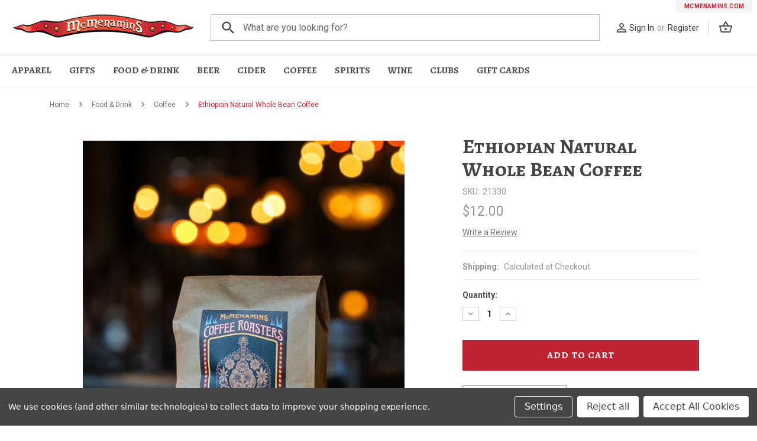

--- FILE ---
content_type: text/html; charset=UTF-8
request_url: https://www.shopmcmenamins.com/ethiopian-natural-whole-bean-coffee/
body_size: 28609
content:


<!DOCTYPE html>
<html class="no-js" lang="en">
    <head>
        <title>Ethiopian Natural Whole Bean Coffee - McMenamins Online Shop</title>
        <link rel="dns-prefetch preconnect" href="https://cdn11.bigcommerce.com/s-ogof3dhe" crossorigin><link rel="dns-prefetch preconnect" href="https://fonts.googleapis.com/" crossorigin><link rel="dns-prefetch preconnect" href="https://fonts.gstatic.com/" crossorigin>
        <meta property="product:price:amount" content="12" /><meta property="product:price:currency" content="USD" /><meta property="og:url" content="https://www.shopmcmenamins.com/ethiopian-natural-whole-bean-coffee/" /><meta property="og:site_name" content="McMenamins Online Shop" /><meta name="keywords" content="McMenamins, Portland, Portland Oregon, Gift Items, Pubs, Store, T-Shirts, Bar Items"><link rel='canonical' href='https://www.shopmcmenamins.com/ethiopian-natural-whole-bean-coffee/' /><meta name='platform' content='bigcommerce.stencil' /><meta property="og:type" content="product" />
<meta property="og:title" content="Ethiopian Natural Whole Bean Coffee" />
<meta property="og:description" content="Shop McMenamins with gift items and collectables featuring artwork from your favorite pubs and neighborhood haunts." />
<meta property="og:image" content="https://cdn11.bigcommerce.com/s-ogof3dhe/products/737/images/6003/Ethiopia-_updated__04674.1765380741.500.800.jpg?c=2" />
<meta property="fb:admins" content="KRISTIG@MCMENAMINS.COM" />
<meta property="og:availability" content="instock" />
<meta property="pinterest:richpins" content="enabled" />
        
         

        <link href="https://cdn11.bigcommerce.com/s-ogof3dhe/product_images/hammericon.ico?t&#x3D;1494886965" rel="shortcut icon">
        <meta name="viewport" content="width=device-width, initial-scale=1">
        

        <script>
            document.documentElement.className = document.documentElement.className.replace('no-js', 'js');
        </script>

        <script>
    function browserSupportsAllFeatures() {
        return window.Promise
            && window.fetch
            && window.URL
            && window.URLSearchParams
            && window.WeakMap
            // object-fit support
            && ('objectFit' in document.documentElement.style);
    }

    function loadScript(src) {
        var js = document.createElement('script');
        js.src = src;
        js.onerror = function () {
            console.error('Failed to load polyfill script ' + src);
        };
        document.head.appendChild(js);
    }

    if (!browserSupportsAllFeatures()) {
        loadScript('https://cdn11.bigcommerce.com/s-ogof3dhe/stencil/363fffb0-ad20-013a-defc-429aee3ea0c9/e/f8306e10-58f3-013d-0598-3e6a21fbeaad/dist/theme-bundle.polyfills.js');
    }
</script>
        <script>window.consentManagerTranslations = `{"locale":"en","locales":{"consent_manager.data_collection_warning":"en","consent_manager.accept_all_cookies":"en","consent_manager.gdpr_settings":"en","consent_manager.data_collection_preferences":"en","consent_manager.manage_data_collection_preferences":"en","consent_manager.use_data_by_cookies":"en","consent_manager.data_categories_table":"en","consent_manager.allow":"en","consent_manager.accept":"en","consent_manager.deny":"en","consent_manager.dismiss":"en","consent_manager.reject_all":"en","consent_manager.category":"en","consent_manager.purpose":"en","consent_manager.functional_category":"en","consent_manager.functional_purpose":"en","consent_manager.analytics_category":"en","consent_manager.analytics_purpose":"en","consent_manager.targeting_category":"en","consent_manager.advertising_category":"en","consent_manager.advertising_purpose":"en","consent_manager.essential_category":"en","consent_manager.esential_purpose":"en","consent_manager.yes":"en","consent_manager.no":"en","consent_manager.not_available":"en","consent_manager.cancel":"en","consent_manager.save":"en","consent_manager.back_to_preferences":"en","consent_manager.close_without_changes":"en","consent_manager.unsaved_changes":"en","consent_manager.by_using":"en","consent_manager.agree_on_data_collection":"en","consent_manager.change_preferences":"en","consent_manager.cancel_dialog_title":"en","consent_manager.privacy_policy":"en","consent_manager.allow_category_tracking":"en","consent_manager.disallow_category_tracking":"en"},"translations":{"consent_manager.data_collection_warning":"We use cookies (and other similar technologies) to collect data to improve your shopping experience.","consent_manager.accept_all_cookies":"Accept All Cookies","consent_manager.gdpr_settings":"Settings","consent_manager.data_collection_preferences":"Website Data Collection Preferences","consent_manager.manage_data_collection_preferences":"Manage Website Data Collection Preferences","consent_manager.use_data_by_cookies":" uses data collected by cookies and JavaScript libraries to improve your shopping experience.","consent_manager.data_categories_table":"The table below outlines how we use this data by category. To opt out of a category of data collection, select 'No' and save your preferences.","consent_manager.allow":"Allow","consent_manager.accept":"Accept","consent_manager.deny":"Deny","consent_manager.dismiss":"Dismiss","consent_manager.reject_all":"Reject all","consent_manager.category":"Category","consent_manager.purpose":"Purpose","consent_manager.functional_category":"Functional","consent_manager.functional_purpose":"Enables enhanced functionality, such as videos and live chat. If you do not allow these, then some or all of these functions may not work properly.","consent_manager.analytics_category":"Analytics","consent_manager.analytics_purpose":"Provide statistical information on site usage, e.g., web analytics so we can improve this website over time.","consent_manager.targeting_category":"Targeting","consent_manager.advertising_category":"Advertising","consent_manager.advertising_purpose":"Used to create profiles or personalize content to enhance your shopping experience.","consent_manager.essential_category":"Essential","consent_manager.esential_purpose":"Essential for the site and any requested services to work, but do not perform any additional or secondary function.","consent_manager.yes":"Yes","consent_manager.no":"No","consent_manager.not_available":"N/A","consent_manager.cancel":"Cancel","consent_manager.save":"Save","consent_manager.back_to_preferences":"Back to Preferences","consent_manager.close_without_changes":"You have unsaved changes to your data collection preferences. Are you sure you want to close without saving?","consent_manager.unsaved_changes":"You have unsaved changes","consent_manager.by_using":"By using our website, you're agreeing to our","consent_manager.agree_on_data_collection":"By using our website, you're agreeing to the collection of data as described in our ","consent_manager.change_preferences":"You can change your preferences at any time","consent_manager.cancel_dialog_title":"Are you sure you want to cancel?","consent_manager.privacy_policy":"Privacy Policy","consent_manager.allow_category_tracking":"Allow [CATEGORY_NAME] tracking","consent_manager.disallow_category_tracking":"Disallow [CATEGORY_NAME] tracking"}}`;</script>

        <script>
            window.lazySizesConfig = window.lazySizesConfig || {};
            window.lazySizesConfig.loadMode = 1;
        </script>
        <script async src="https://cdn11.bigcommerce.com/s-ogof3dhe/stencil/363fffb0-ad20-013a-defc-429aee3ea0c9/e/f8306e10-58f3-013d-0598-3e6a21fbeaad/dist/theme-bundle.head_async.js"></script>

        <script src="https://ajax.googleapis.com/ajax/libs/webfont/1.6.26/webfont.js"></script>
        <link href="/content/fonts/css/all.css" rel="stylesheet">
        <link href="/content/fonts/css/poorfarm.css" rel="stylesheet">
        <link rel="preconnect" href="https://fonts.googleapis.com">
        <link rel="preconnect" href="https://fonts.gstatic.com" crossorigin>
    	<link href="https://fonts.googleapis.com/css?family=Roboto+Condensed:400,600|Roboto:400,700|Alegreya+SC:ital,wght@0,400;0,700;0,900;1,400;1,700;1,900&display=swap" rel="stylesheet">
    	<link href="https://fonts.googleapis.com/css?family=Material+Icons|Material+Icons+Outlined" rel="stylesheet">
        <script>
            WebFont.load({
                custom: {
                    families: ['Karla', 'Roboto', 'Source Sans Pro']
                },
                classes: false
            });
        </script>

        <link href="https://fonts.googleapis.com/css?family=Montserrat:700,500,400%7CKarla:400&display=swap" rel="stylesheet">
        <link data-stencil-stylesheet href="https://cdn11.bigcommerce.com/s-ogof3dhe/stencil/363fffb0-ad20-013a-defc-429aee3ea0c9/e/f8306e10-58f3-013d-0598-3e6a21fbeaad/css/theme-79def0e0-ad20-013a-cddd-562e38a8b8e0.css" rel="stylesheet">

        <!-- Start Tracking Code for analytics_googleanalytics -->

<script data-bc-cookie-consent="3" type="text/plain">
    (function(i,s,o,g,r,a,m){i['GoogleAnalyticsObject']=r;i[r]=i[r]||function(){
    (i[r].q=i[r].q||[]).push(arguments)},i[r].l=1*new Date();a=s.createElement(o),
    m=s.getElementsByTagName(o)[0];a.async=1;a.src=g;m.parentNode.insertBefore(a,m)
    })(window,document,'script','//www.google-analytics.com/analytics.js','ga');

    ga('create', 'UA-4094548-3', 'shopmcmenamins.com');
    ga('send', 'pageview');
    ga('require', 'ecommerce', 'ecommerce.js');

    function trackEcommerce() {
    this._addTrans = addTrans;
    this._addItem = addItems;
    this._trackTrans = trackTrans;
    }
    function addTrans(orderID,store,total,tax,shipping,city,state,country) {
    ga('ecommerce:addTransaction', {
        'id': orderID,
        'affiliation': store,
        'revenue': total,
        'tax': tax,
        'shipping': shipping,
        'city': city,
        'state': state,
        'country': country
    });
    }
    function addItems(orderID,sku,product,variation,price,qty) {
    ga('ecommerce:addItem', {
        'id': orderID,
        'sku': sku,
        'name': product,
        'category': variation,
        'price': price,
        'quantity': qty
    });
    }
    function trackTrans() {
        ga('ecommerce:send');
    }
    var pageTracker = new trackEcommerce();
</script>

<!-- End Tracking Code for analytics_googleanalytics -->

<!-- Start Tracking Code for analytics_googleanalytics4 -->

<script data-cfasync="false" src="https://cdn11.bigcommerce.com/shared/js/google_analytics4_bodl_subscribers-358423becf5d870b8b603a81de597c10f6bc7699.js" integrity="sha256-gtOfJ3Avc1pEE/hx6SKj/96cca7JvfqllWA9FTQJyfI=" crossorigin="anonymous"></script>
<script data-cfasync="false">
  (function () {
    window.dataLayer = window.dataLayer || [];

    function gtag(){
        dataLayer.push(arguments);
    }

    function initGA4(event) {
         function setupGtag() {
            function configureGtag() {
                gtag('js', new Date());
                gtag('set', 'developer_id.dMjk3Nj', true);
                gtag('config', 'G-RHDFFN3ZZS');
            }

            var script = document.createElement('script');

            script.src = 'https://www.googletagmanager.com/gtag/js?id=G-RHDFFN3ZZS';
            script.async = true;
            script.onload = configureGtag;

            document.head.appendChild(script);
        }

        setupGtag();

        if (typeof subscribeOnBodlEvents === 'function') {
            subscribeOnBodlEvents('G-RHDFFN3ZZS', true);
        }

        window.removeEventListener(event.type, initGA4);
    }

    gtag('consent', 'default', {"ad_storage":"denied","ad_user_data":"denied","ad_personalization":"denied","analytics_storage":"denied","functionality_storage":"denied"})
            

    var eventName = document.readyState === 'complete' ? 'consentScriptsLoaded' : 'DOMContentLoaded';
    window.addEventListener(eventName, initGA4, false);
  })()
</script>

<!-- End Tracking Code for analytics_googleanalytics4 -->


<script src="https://www.google.com/recaptcha/api.js" async defer></script>
<script>window.consentManagerStoreConfig = function () { return {"storeName":"McMenamins Online Shop","privacyPolicyUrl":"","writeKey":null,"improvedConsentManagerEnabled":true,"AlwaysIncludeScriptsWithConsentTag":true}; };</script>
<script type="text/javascript" src="https://cdn11.bigcommerce.com/shared/js/bodl-consent-32a446f5a681a22e8af09a4ab8f4e4b6deda6487.js" integrity="sha256-uitfaufFdsW9ELiQEkeOgsYedtr3BuhVvA4WaPhIZZY=" crossorigin="anonymous" defer></script>
<script type="text/javascript" src="https://cdn11.bigcommerce.com/shared/js/storefront/consent-manager-config-3013a89bb0485f417056882e3b5cf19e6588b7ba.js" defer></script>
<script type="text/javascript" src="https://cdn11.bigcommerce.com/shared/js/storefront/consent-manager-08633fe15aba542118c03f6d45457262fa9fac88.js" defer></script>
<script type="text/javascript">
var BCData = {"product_attributes":{"sku":"21330","upc":null,"mpn":null,"gtin":null,"weight":null,"base":true,"image":null,"price":{"without_tax":{"formatted":"$12.00","value":12,"currency":"USD"},"tax_label":"Sales Tax","sale_price_without_tax":{"formatted":"$12.00","value":12,"currency":"USD"}},"out_of_stock_behavior":"label_option","out_of_stock_message":"Out of stock","available_modifier_values":[],"in_stock_attributes":[],"stock":6,"instock":true,"stock_message":null,"purchasable":true,"purchasing_message":null,"call_for_price_message":null}};
</script>
<script src='https://www.shopmcmenamins.com/content/magiczoomplus/magiczoomplus.stencil.js' ></script><script src='https://www.powr.io/powr.js?external-type=bigcommerce' async ></script><script src="https://ajax.googleapis.com/ajax/libs/jquery/2.2.4/jquery.min.js"></script><script src="https://cdnjs.cloudflare.com/ajax/libs/modernizr/2.8.3/modernizr.min.js" integrity="sha512-3n19xznO0ubPpSwYCRRBgHh63DrV+bdZfHK52b1esvId4GsfwStQNPJFjeQos2h3JwCmZl0/LgLxSKMAI55hgw==" crossorigin="anonymous"></script>
 <script data-cfasync="false" src="https://microapps.bigcommerce.com/bodl-events/1.9.4/index.js" integrity="sha256-Y0tDj1qsyiKBRibKllwV0ZJ1aFlGYaHHGl/oUFoXJ7Y=" nonce="" crossorigin="anonymous"></script>
 <script data-cfasync="false" nonce="">

 (function() {
    function decodeBase64(base64) {
       const text = atob(base64);
       const length = text.length;
       const bytes = new Uint8Array(length);
       for (let i = 0; i < length; i++) {
          bytes[i] = text.charCodeAt(i);
       }
       const decoder = new TextDecoder();
       return decoder.decode(bytes);
    }
    window.bodl = JSON.parse(decodeBase64("[base64]"));
 })()

 </script>

<script nonce="">
(function () {
    var xmlHttp = new XMLHttpRequest();

    xmlHttp.open('POST', 'https://bes.gcp.data.bigcommerce.com/nobot');
    xmlHttp.setRequestHeader('Content-Type', 'application/json');
    xmlHttp.send('{"store_id":"712408","timezone_offset":"-7.0","timestamp":"2026-01-22T17:06:40.91741400Z","visit_id":"bc33344a-c8c6-4d1d-93a5-90eafe56a0f4","channel_id":1}');
})();
</script>

    </head>
    <body>
        <svg data-src="https://cdn11.bigcommerce.com/s-ogof3dhe/stencil/363fffb0-ad20-013a-defc-429aee3ea0c9/e/f8306e10-58f3-013d-0598-3e6a21fbeaad/img/icon-sprite.svg" class="icons-svg-sprite"></svg>

        <a href="#main-content" class="skip-to-main-link">Skip to main content</a>
<div class="header-desktop">
    
    
        <div class="mcm-url">
			<a href="https://www.mcmenamins.com/" target="_blank">mcmenamins.com</a>
		</div>
		
    <!--
    <nav class="top-bar pa-top" data-topbar role="navigation">
	  <div>
	    <a href="/customer-service">Holiday Shipping Deadlines</a>		    			
	  </div>
	</nav>
	-->
    <!-- Header and Nav -->
    <div>
        
        
			<div class="pa-header">
				<div class="top-bar pa-nav pa-nav-user" data-topbar role="navigation">				  		
				  <section class="top-bar-section">
				    <ul class="right">
						<li class="pa-nav-user-flex">
						    <span class="material-icons-outlined">person_outline</span>
        						    <a href="/login.php">Sign In</a>
        						    <span class="pa-nav-user-div">or</span>
        						    <a href="/login.php?action=create_account">Register</a>
				    </ul>
				  </section>
				</div>
				<div class="pa-minicart navUser-item--cart navUser-item-icon">
		            <a class="navUser-action"
                       data-cart-preview
                       data-dropdown="cart-preview-dropdown"
                       data-options="align:right"
                       href="/cart.php"
                       aria-label="Cart with 0 items"
                    ><span class="navUser-item-cartLabel"><span class="material-icons-outlined">shopping_basket</span></span><span class="countPill cart-quantity"></span></a>
					<div class="dropdown-menu" id="cart-preview-dropdown" data-dropdown-content aria-hidden="true"></div>
				</div>
				<div class="pa-search">
				    <form class="form" id="frmSearch" action="/search.php">
    					<div class="row collapse prefix-round">
    						<div class="pa-search-button">
    						  <a href="#" onclick="$('#frmSearch').submit();" class="button prefix"><span class="material-icons-outlined">search</span></a>
    						</div>
    						<div class="pa-search-box">
    						  <input type="text" id="search_query_adv" name="search_query_adv" placeholder="What are you looking for?">
    						</div>
    					</div>
					</form>
				</div>
				<a class="pa-logo poorfarm" href="https://www.shopmcmenamins.com/" title="McMenamins Logo">
					<img src="/content/mcm-store-logo.png">
				</a>
			</div>

			<div class="sticky"> 
			    <nav class="top-bar pa-nav pa-nav-menu sticky" data-topbar role="navigation">	
				  <section class="top-bar-section">			
				    <div>
						<div id="menu-desktop" class="navPages-container" data-menu="">
							<nav class="navPages">
								<ul class="navPages-list navPages-list-flex">
									<li class="navPages-item has-dropdown navPages-first">
									<a aria-label="Apparel Extra" class="navPages-action hide-for-touch" href="/apparel-extras/">Apparel</a>
									<a aria-label="Apparel Extra" class="navPages-action show-for-touch" href="javascript:void(0)">Apparel</a>	
										<ul class="dropdown m-menu">
											<li>
    											<div class="row m-row m-flex">
    												<div class="column">
    												    <h3><a href="#">Hats</a></h3>
    												    <h3><a href="#">Kids & Babies</a></h3>
    												    <h3><a href="#">Ladies Apparel</a></h3>
    												</div>
    												<div class="column">
    													<h3><a href="#">Loungewear</a></h3>
    													<h3><a href="#">Sale</a></h3>											
    												</div>
    												<div class="column">
    												    <h3><a href="#">Tops</a></h3>
    													<ul class="m-list">
    														<li><a href="#">Bike Jerseys</a></li>
    														<li><a href="#">Hoodies</a></li>
    														<li><a href="#">Long Sleeve Shirts</a></li>
    														<li><a href="#">Short Sleeve Shirts</a></li>
    														<li><a href="#">T-Shirts</a></li>												
    													</ul>
    												</div>
    												<div class="column">
    												    <h3><a href="#">Accessories</a></h3>
    													<ul class="m-list">
    														<li><a href="#">Bandanas</a></li>
    														<li><a href="#">Face Masks</a></li>
    														<li><a href="#">Jewelry</a></li>
    														<li><a href="#">Patches & Pins</a></li>
    														<li><a href="#">Socks</a></li>
    														<li><a href="#">Tote Bags</a></li>
    													</ul>
    												</div>
    												<div class="column column-image">
                                                        <div class="panel" onclick="location.href='/women/classics/'" style="background-image: url('/content/coffee.jpg');">
                                        				    <div class="panel-content">
                                        					    <p>St Patrick's Day Coffee</p>
                                        					    <div class="panel-links">
                                        						    <a href="javascript:void(0)">Shop Now</a>
                                        					    </div>
                                        				    </div>
                                        			    </div>
    												</div>
    												<!--end of columns -->
    											</div>
											<!--end of .row-->
											</li>
										</ul>	
									</li>
									<li class="navPages-item has-dropdown">
									<a aria-label="Gifts" class="navPages-action hide-for-touch" href="/gift-giving/">Gifts</a>
									<a aria-label="Gifts" class="navPages-action show-for-touch" href="javascript:void(0)">Gifts</a>
										<ul class="dropdown m-menu">
											<li>
    											<div class="row m-row m-flex">
    												<div class="column">
    												    <h3><a href="#">Gifts For Her</a></h3>
    													<ul class="m-list">
    													    <li><a href="#">Bath & Body</a></li>
    													</ul>
    												    <h3><a href="#">Gifts For Him</a></h3>
    													<ul class="m-list">
    														<li><a href="#">Cigar Accessories</a></li>
    														<li><a href="#">Golf Products</a></li>
    													</ul>
    												</div>
    												<div class="column">
    												    <h3><a href="#">Gift Cards</a></h3>
    													<ul class="m-list">
    														<li><a href="#">Bulk Gift Card Discounts</a></li>
    													</ul>
    													<h3><a href="#">Gift Packs</a></h3>
    													<ul class="m-list">
    														<li><a href="#">McMenamins Passport</a></li>
    													</ul>
    												</div>
    												<div class="column">
    												    <h3><a href="/etcetera/">Etcetera</a></h3>
    													<ul class="m-list">
    														<li><a href="#">Books & Journals</a></li>
    														<li><a href="#">Cigar Accessories</a></li>
    														<li><a href="#">Face Masks</a></li>
    														<li><a href="#">Fun & Games</a></li>
    														<li><a href="#">Golf Products</a></li>
    														<li><a href="#">Miscellaneous</a></li>
    														<li><a href="#">Music & Posters</a></li>
    														<li><a href="#">Pets</a></li>
    														<li><a href="#">Ruby's Spa & Soaking Pool</a></li>
    														<li><a href="#">Blankets & Towels</a></li>
    														<li><a href="#">Sale</a></li>
    													</ul>
    												</div>
    												<div class="column">
    												    <h3><a href="#">Holidays & Festivals</a></h3>
    													<ul class="m-list">
    														<li><a href="#">Brewfests</a></li>
    														<li><a href="#">Fall & Winter Essentials</a></li>
    														<li><a href="#">Father's Day</a></li>
    														<li><a href="#">Mother's Day</a></li>
    														<li><a href="#">Ornaments</a></li>
    														<li><a href="#">Sabertooth</a></li>
    														<li><a href="#">St. Patrick's Day</a></li>
    														<li><a href="#">Summer Essentials</a></li>
    														<li><a href="#">UFO Fest</a></li>
    													</ul>
    												</div>
    												<div class="column column-image">
                                                        <div class="panel" onclick="location.href='/women/classics/'" style="background-image: url('/content/passport.jpg');">
                                        				    <div class="panel-content">
                                        					    <p>McMenamins Passport</p>
                                        					    <div class="panel-links">
                                        						    <a href="javascript:void(0)">Shop Now</a>
                                        					    </div>
                                        				    </div>
                                        			    </div>
    												</div>
    												<!--end of columns -->
    											</div>
											<!--end of .row-->
											</li>
										</ul>								
									</li>
									<li class="navPages-item has-dropdown">
									<a aria-label="Food Drink" class="navPages-action hide-for-touch" href="/food-drink/">Food & Drink</a>
									<a aria-label="Food Drink" class="navPages-action show-for-touch" href="javascript:void(0)">Food & Drink</a>
										<ul class="dropdown m-menu">
											<li>
    											<div class="row m-row m-flex">
    												<div class="column">
    													<h3><a href="#">Food</a></h3>
    													<h3><a href="#">Bitters, Shrubs & Mixers</a></h3>
    													<h3><a href="#">Coffee</a></h3>
    													<h3><a href="#">Condiments</a></h3>
    												</div>
    												<div class="column">
    												    <h3><a href="#">Alcoholic Beverages</a></h3>
    													<ul class="m-list">
    														<li><a href="#">Beer</a></li>
    														<li><a href="#">Wine</a></li>
    														<li><a href="#">Cider</a></li>
    														<li><a href="#">Spirits</a></li>
    													</ul>
    												    <h3><a href="#">Spirits</a></h3>
    													<ul class="m-list">
    														<li><a href="#">Edgefield Distillery</a></li>
    														<li><a href="#">Cornelius Pass Roadhouse Distillery</a></li>
    													</ul>
    												</div>
    												<div class="column">
    												    <h3><a href="#">Bar & Wine Accessories</a></h3>
    													<ul class="m-list">
    														<li><a href="#">Bar Books</a></li>
    														<li><a href="#">Bar Tools</a></li>
    														<li><a href="#">Beer Mats & Stickers</a></li>
    														<li><a href="#">Bottle Openers</a></li>
    														<li><a href="#">Coasters</a></li>
    														<li><a href="#">Lighters & Matches</a></li>
    														<li><a href="#">Magnets</a></li>
    														<li><a href="#">Tiki Bar</a></li>
    														<li><a href="#">Trivets</a></li>
    														<li><a href="#">Wine Accessories</a></li>
    													</ul>
    												</div>
    												<div class="column">
    												    <h3><a href="#">Drinkware</a></h3>
    													<ul class="m-list">
    														<li><a href="#">Can and Bottle Sleeves</a></li>
    														<li><a href="#">Coffee Mugs</a></li>
    														<li><a href="#">Flasks</a></li>
    														<li><a href="#">Growlers</a></li>
    														<li><a href="#">Pint Glasses</a></li>
    														<li><a href="#">Shot Glasses</a></li>
    														<li><a href="#">Silipints</a></li>
    														<li><a href="#">Straws</a></li>
    														<li><a href="#">Tiki Glasses</a></li>
    														<li><a href="#">Wine Glasses</a></li>
    													</ul>
    												</div>
    												<div class="column column-image">
                                                        <div class="panel" onclick="location.href='/women/classics/'" style="background-image: url('/content/coffee.jpg');">
                                        				    <div class="panel-content">
                                        					    <p>St Patrick's Day Coffee</p>
                                        					    <div class="panel-links">
                                        						    <a href="javascript:void(0)">Shop Now</a>
                                        					    </div>
                                        				    </div>
                                        			    </div>
    												</div>
    												<!--end of columns -->
    											</div>
											<!--end of .row-->
											</li>
										</ul>								
									</li>
                                    <li class="navPages-item has-dropdown">
                                        <a aria-label="Beer" class="navPages-action" href="/beer/">Beer</a>
                                    </li>
                                    <li class="navPages-item has-dropdown">
                                        <a aria-label="Cider" class="navPages-action" href="/cider/">Cider</a>
                                    </li>
                                    <li class="navPages-item has-dropdown">
                                        <a aria-label="Coffee" class="navPages-action" href="/coffee/">Coffee</a>
                                    </li>
                                    <li class="navPages-item has-dropdown">
                                        <a aria-label="Spirits" class="navPages-action" href="/spirits/">Spirits</a>
                                    </li>
                                    <li class="navPages-item has-dropdown">
                                        <a aria-label="Wine" class="navPages-action" href="/wine/">Wine</a>
                                    </li>
                                    <li class="navPages-item has-dropdown">
                                        <a aria-label="Clubs" class="navPages-action" href="/handcrafted-clubs/">Clubs</a>
                                    </li>
                                    <li class="navPages-item has-dropdown">
                                        <a aria-label="Gift Cards" class="navPages-action" href="/gift-cards/">Gift Cards</a>
                                    </li>
								</ul>
							</nav>
						</div>
				    </div>
				  </section>
				</nav>
			</div>
				
	</div>
</div>
<div class="dropdown dropdown--quickSearch pa-quickSearch" id="quickSearch" aria-hidden="true" data-prevent-quick-search-close>
    <div class="">
	    <form class="form" id="frmSearch" action="/search.php">
			<div class="row collapse prefix-round">
				<div class="small-2 medium-3 columns">
				  <a href="#" onclick="$('#frmSearch').submit();" class="button prefix"><span class="material-icons-outlined">search</span></a>
				</div>
				<div class="small-10 medium-9 columns">
				  <input type="text" id="search_query_adv" name="search_query_adv" value="" placeholder="Search">
				</div>
			</div>
		</form>
    </div>
</div>

<header class="header header-mobile" role="banner">
    <a href="#" class="mobileMenu-toggle" data-mobile-menu-toggle="menu">
        <span class="mobileMenu-toggleIcon">Toggle menu</span>
    </a>
    <ul class="inline-list mobile-icons">
		<li class="pa-icon bag"><a href="/cart.php"><span class="material-icons">shopping_cart</span><span class="countPill cart-quantity"></span></a></li>
	</ul>
    <div class="header-logo header-logo--center">
        <a href="https://www.shopmcmenamins.com/" class="header-logo__link" data-header-logo-link title="McMenamins Logo">
			<img src="/content/mcm-store-logo.png">
        </a>
    </div>
    <div class="navPages-container" id="menu" data-menu>
        <nav class="navPages">
    <div class="navPages-quickSearch">
        <div class="container pa-mobile-search">
    <!--
    <form class="form" onsubmit="return false" data-url="/search.php" data-quick-search-form>
        <fieldset class="form-fieldset">
            <div class="form-field">
                <label class="is-srOnly" for="nav-menu-quick-search">Search</label>
                <input class="form-input"
                       data-search-quick
                       name="nav-menu-quick-search"
                       id="nav-menu-quick-search"
                       data-error-message="Search field cannot be empty."
                       placeholder="Search the store"
                       autocomplete="off"
                >
            </div>
        </fieldset>
    </form>
    <section class="quickSearchResults" data-bind="html: results"></section>
    <p role="status"
       aria-live="polite"
       class="aria-description--hidden"
       data-search-aria-message-predefined-text="product results for"
    ></p>-->
    

    <form id="frmQuickSearch" action="/search.php" method="post" onsubmit="submitSearch(event)">
	<div class="row collapse prefix-round">
		<div class="small-2 columns">
		  <a href="" onclick="submitSearch(event);" class="button prefix"><span class="material-icons-outlined">search</span></a>
		</div>
		<div class="small-10 columns">
		  <input type="text"  id="quick_search_value" name="search_query_adv" value="""" placeholder="Search">
		</div>
	</div>
	</form>
	

</div>

<script>
    function submitSearch(ev)
    {
        ev.preventDefault();
        $("#search_query_adv").val($("#quick_search_value").val());
        $("#frmSearch").submit();
    }
</script>
    </div>
    <ul id="mobile-menu" class="navPages-list">
            <li class="navPages-item">
                <a class="navPages-action has-subMenu"
   href="https://www.shopmcmenamins.com/apparel-extras/"
   data-collapsible="navPages-20"
>
    Apparel &amp; Extras
    <i class="icon navPages-action-moreIcon" aria-hidden="true">
        <svg><use xlink:href="#icon-chevron-down" /></svg>
    </i>
</a>
<div class="navPage-subMenu" id="navPages-20" aria-hidden="true" tabindex="-1">
    <ul class="navPage-subMenu-list">
        <li class="navPage-subMenu-item">
            <a class="navPage-subMenu-action navPages-action"
               href="https://www.shopmcmenamins.com/apparel-extras/"
               aria-label="All Apparel &amp; Extras"
            >
                All Apparel &amp; Extras
            </a>
        </li>
            <li class="navPage-subMenu-item">
                    <a class="navPage-subMenu-action navPages-action has-subMenu"
                       href="https://www.shopmcmenamins.com/accessories/"
                       aria-label="Accessories"
                    >
                        Accessories
                        <span class="collapsible-icon-wrapper"
                            data-collapsible="navPages-113"
                            data-collapsible-disabled-breakpoint="medium"
                            data-collapsible-disabled-state="open"
                            data-collapsible-enabled-state="closed"
                        >
                            <i class="icon navPages-action-moreIcon" aria-hidden="true">
                                <svg><use xlink:href="#icon-chevron-down" /></svg>
                            </i>
                        </span>
                    </a>
                    <ul class="navPage-childList" id="navPages-113">
                        <li class="navPage-childList-item">
                            <a class="navPage-childList-action navPages-action"
                               href="https://www.shopmcmenamins.com/bandanas/"
                               aria-label="Bandanas"
                            >
                                Bandanas
                            </a>
                        </li>
                        <li class="navPage-childList-item">
                            <a class="navPage-childList-action navPages-action"
                               href="https://www.shopmcmenamins.com/face-masks/"
                               aria-label="Face Masks"
                            >
                                Face Masks
                            </a>
                        </li>
                        <li class="navPage-childList-item">
                            <a class="navPage-childList-action navPages-action"
                               href="https://www.shopmcmenamins.com/jewelry/"
                               aria-label="Jewelry"
                            >
                                Jewelry
                            </a>
                        </li>
                        <li class="navPage-childList-item">
                            <a class="navPage-childList-action navPages-action"
                               href="https://www.shopmcmenamins.com/patches-pins/"
                               aria-label="Patches &amp; Pins"
                            >
                                Patches &amp; Pins
                            </a>
                        </li>
                        <li class="navPage-childList-item">
                            <a class="navPage-childList-action navPages-action"
                               href="https://www.shopmcmenamins.com/socks/"
                               aria-label="Socks"
                            >
                                Socks
                            </a>
                        </li>
                        <li class="navPage-childList-item">
                            <a class="navPage-childList-action navPages-action"
                               href="https://www.shopmcmenamins.com/tote-bags/"
                               aria-label="Tote Bags"
                            >
                                Tote Bags
                            </a>
                        </li>
                    </ul>
            </li>
            <li class="navPage-subMenu-item">
                    <a class="navPage-subMenu-action navPages-action"
                       href="https://www.shopmcmenamins.com/hats/"
                       aria-label="Hats"
                    >
                        Hats
                    </a>
            </li>
            <li class="navPage-subMenu-item">
                    <a class="navPage-subMenu-action navPages-action"
                       href="https://www.shopmcmenamins.com/kids-babies/"
                       aria-label="Kids &amp; Babies"
                    >
                        Kids &amp; Babies
                    </a>
            </li>
            <li class="navPage-subMenu-item">
                    <a class="navPage-subMenu-action navPages-action"
                       href="https://www.shopmcmenamins.com/ladies-apparel/"
                       aria-label="Ladies Apparel"
                    >
                        Ladies Apparel
                    </a>
            </li>
            <li class="navPage-subMenu-item">
                    <a class="navPage-subMenu-action navPages-action"
                       href="https://www.shopmcmenamins.com/loungewear/"
                       aria-label="Loungewear"
                    >
                        Loungewear
                    </a>
            </li>
            <li class="navPage-subMenu-item">
                    <a class="navPage-subMenu-action navPages-action has-subMenu"
                       href="https://www.shopmcmenamins.com/tops/"
                       aria-label="Tops"
                    >
                        Tops
                        <span class="collapsible-icon-wrapper"
                            data-collapsible="navPages-111"
                            data-collapsible-disabled-breakpoint="medium"
                            data-collapsible-disabled-state="open"
                            data-collapsible-enabled-state="closed"
                        >
                            <i class="icon navPages-action-moreIcon" aria-hidden="true">
                                <svg><use xlink:href="#icon-chevron-down" /></svg>
                            </i>
                        </span>
                    </a>
                    <ul class="navPage-childList" id="navPages-111">
                        <li class="navPage-childList-item">
                            <a class="navPage-childList-action navPages-action"
                               href="https://www.shopmcmenamins.com/bike-jerseys/"
                               aria-label="Bike Jerseys"
                            >
                                Bike Jerseys
                            </a>
                        </li>
                        <li class="navPage-childList-item">
                            <a class="navPage-childList-action navPages-action"
                               href="https://www.shopmcmenamins.com/hoodies/"
                               aria-label="Hoodies"
                            >
                                Hoodies
                            </a>
                        </li>
                        <li class="navPage-childList-item">
                            <a class="navPage-childList-action navPages-action"
                               href="https://www.shopmcmenamins.com/long-sleeve-shirts/"
                               aria-label="Long Sleeve Shirts"
                            >
                                Long Sleeve Shirts
                            </a>
                        </li>
                        <li class="navPage-childList-item">
                            <a class="navPage-childList-action navPages-action"
                               href="https://www.shopmcmenamins.com/short-sleeve-shirts/"
                               aria-label="Short Sleeve Shirts"
                            >
                                Short Sleeve Shirts
                            </a>
                        </li>
                        <li class="navPage-childList-item">
                            <a class="navPage-childList-action navPages-action"
                               href="https://www.shopmcmenamins.com/t-shirts/"
                               aria-label="T-Shirts"
                            >
                                T-Shirts
                            </a>
                        </li>
                    </ul>
            </li>
            <li class="navPage-subMenu-item">
                    <a class="navPage-subMenu-action navPages-action"
                       href="https://www.shopmcmenamins.com/sale/"
                       aria-label="Sale"
                    >
                        Sale
                    </a>
            </li>
    </ul>
</div>
            </li>
            <li class="navPages-item">
                <a class="navPages-action has-subMenu activePage"
   href="https://www.shopmcmenamins.com/food-drink/"
   data-collapsible="navPages-22"
>
    Food &amp; Drink
    <i class="icon navPages-action-moreIcon" aria-hidden="true">
        <svg><use xlink:href="#icon-chevron-down" /></svg>
    </i>
</a>
<div class="navPage-subMenu" id="navPages-22" aria-hidden="true" tabindex="-1">
    <ul class="navPage-subMenu-list">
        <li class="navPage-subMenu-item">
            <a class="navPage-subMenu-action navPages-action"
               href="https://www.shopmcmenamins.com/food-drink/"
               aria-label="All Food &amp; Drink"
            >
                All Food &amp; Drink
            </a>
        </li>
            <li class="navPage-subMenu-item">
                    <a class="navPage-subMenu-action navPages-action has-subMenu"
                       href="https://www.shopmcmenamins.com/beverages/"
                       aria-label="Beverages"
                    >
                        Beverages
                        <span class="collapsible-icon-wrapper"
                            data-collapsible="navPages-101"
                            data-collapsible-disabled-breakpoint="medium"
                            data-collapsible-disabled-state="open"
                            data-collapsible-enabled-state="closed"
                        >
                            <i class="icon navPages-action-moreIcon" aria-hidden="true">
                                <svg><use xlink:href="#icon-chevron-down" /></svg>
                            </i>
                        </span>
                    </a>
                    <ul class="navPage-childList" id="navPages-101">
                        <li class="navPage-childList-item">
                            <a class="navPage-childList-action navPages-action"
                               href="https://www.shopmcmenamins.com/beer/"
                               aria-label="Beer"
                            >
                                Beer
                            </a>
                        </li>
                        <li class="navPage-childList-item">
                            <a class="navPage-childList-action navPages-action"
                               href="https://www.shopmcmenamins.com/cider/"
                               aria-label="Cider"
                            >
                                Cider
                            </a>
                        </li>
                        <li class="navPage-childList-item">
                            <a class="navPage-childList-action navPages-action"
                               href="https://www.shopmcmenamins.com/hard-seltzer/"
                               aria-label="Hard Seltzer"
                            >
                                Hard Seltzer
                            </a>
                        </li>
                        <li class="navPage-childList-item">
                            <a class="navPage-childList-action navPages-action"
                               href="https://www.shopmcmenamins.com/Non-Alcoholic/"
                               aria-label="Non-Alcoholic"
                            >
                                Non-Alcoholic
                            </a>
                        </li>
                        <li class="navPage-childList-item">
                            <a class="navPage-childList-action navPages-action"
                               href="https://www.shopmcmenamins.com/spirits/"
                               aria-label="Spirits"
                            >
                                Spirits
                            </a>
                        </li>
                        <li class="navPage-childList-item">
                            <a class="navPage-childList-action navPages-action"
                               href="https://www.shopmcmenamins.com/thc-cbd/"
                               aria-label="THC &amp; CBD"
                            >
                                THC &amp; CBD
                            </a>
                        </li>
                        <li class="navPage-childList-item">
                            <a class="navPage-childList-action navPages-action"
                               href="https://www.shopmcmenamins.com/wine/"
                               aria-label="Wine"
                            >
                                Wine
                            </a>
                        </li>
                    </ul>
            </li>
            <li class="navPage-subMenu-item">
                    <a class="navPage-subMenu-action navPages-action has-subMenu"
                       href="https://www.shopmcmenamins.com/bar-wine-accessories/"
                       aria-label="Bar &amp; Wine Accessories"
                    >
                        Bar &amp; Wine Accessories
                        <span class="collapsible-icon-wrapper"
                            data-collapsible="navPages-120"
                            data-collapsible-disabled-breakpoint="medium"
                            data-collapsible-disabled-state="open"
                            data-collapsible-enabled-state="closed"
                        >
                            <i class="icon navPages-action-moreIcon" aria-hidden="true">
                                <svg><use xlink:href="#icon-chevron-down" /></svg>
                            </i>
                        </span>
                    </a>
                    <ul class="navPage-childList" id="navPages-120">
                        <li class="navPage-childList-item">
                            <a class="navPage-childList-action navPages-action"
                               href="https://www.shopmcmenamins.com/bar-books/"
                               aria-label="Bar Books"
                            >
                                Bar Books
                            </a>
                        </li>
                        <li class="navPage-childList-item">
                            <a class="navPage-childList-action navPages-action"
                               href="https://www.shopmcmenamins.com/bar-glasses/"
                               aria-label="Bar Glasses"
                            >
                                Bar Glasses
                            </a>
                        </li>
                        <li class="navPage-childList-item">
                            <a class="navPage-childList-action navPages-action"
                               href="https://www.shopmcmenamins.com/bar-tools/"
                               aria-label="Bar Tools"
                            >
                                Bar Tools
                            </a>
                        </li>
                        <li class="navPage-childList-item">
                            <a class="navPage-childList-action navPages-action"
                               href="https://www.shopmcmenamins.com/beer-mats-stickers/"
                               aria-label="Beer Mats &amp; Stickers"
                            >
                                Beer Mats &amp; Stickers
                            </a>
                        </li>
                        <li class="navPage-childList-item">
                            <a class="navPage-childList-action navPages-action"
                               href="https://www.shopmcmenamins.com/bottle-openers/"
                               aria-label="Bottle Openers"
                            >
                                Bottle Openers
                            </a>
                        </li>
                        <li class="navPage-childList-item">
                            <a class="navPage-childList-action navPages-action"
                               href="https://www.shopmcmenamins.com/coasters/"
                               aria-label="Coasters"
                            >
                                Coasters
                            </a>
                        </li>
                        <li class="navPage-childList-item">
                            <a class="navPage-childList-action navPages-action"
                               href="https://www.shopmcmenamins.com/lighters-matches/"
                               aria-label="Lighters &amp; Matches"
                            >
                                Lighters &amp; Matches
                            </a>
                        </li>
                        <li class="navPage-childList-item">
                            <a class="navPage-childList-action navPages-action"
                               href="https://www.shopmcmenamins.com/magnets/"
                               aria-label="Magnets"
                            >
                                Magnets
                            </a>
                        </li>
                        <li class="navPage-childList-item">
                            <a class="navPage-childList-action navPages-action"
                               href="https://www.shopmcmenamins.com/island-style/"
                               aria-label="Island Style"
                            >
                                Island Style
                            </a>
                        </li>
                        <li class="navPage-childList-item">
                            <a class="navPage-childList-action navPages-action"
                               href="https://www.shopmcmenamins.com/trivets/"
                               aria-label="Trivets"
                            >
                                Trivets
                            </a>
                        </li>
                        <li class="navPage-childList-item">
                            <a class="navPage-childList-action navPages-action"
                               href="https://www.shopmcmenamins.com/wine-accessories/"
                               aria-label="Wine Accessories"
                            >
                                Wine Accessories
                            </a>
                        </li>
                    </ul>
            </li>
            <li class="navPage-subMenu-item">
                    <a class="navPage-subMenu-action navPages-action"
                       href="https://www.shopmcmenamins.com/bitters-shrubs-mixers/"
                       aria-label="Bitters, Shrubs &amp; Mixers"
                    >
                        Bitters, Shrubs &amp; Mixers
                    </a>
            </li>
            <li class="navPage-subMenu-item">
                    <a class="navPage-subMenu-action navPages-action"
                       href="https://www.shopmcmenamins.com/coffee/"
                       aria-label="Coffee"
                    >
                        Coffee
                    </a>
            </li>
            <li class="navPage-subMenu-item">
                    <a class="navPage-subMenu-action navPages-action"
                       href="https://www.shopmcmenamins.com/condiments/"
                       aria-label="Condiments"
                    >
                        Condiments
                    </a>
            </li>
            <li class="navPage-subMenu-item">
                    <a class="navPage-subMenu-action navPages-action has-subMenu"
                       href="https://www.shopmcmenamins.com/drinkware/"
                       aria-label="Drinkware"
                    >
                        Drinkware
                        <span class="collapsible-icon-wrapper"
                            data-collapsible="navPages-63"
                            data-collapsible-disabled-breakpoint="medium"
                            data-collapsible-disabled-state="open"
                            data-collapsible-enabled-state="closed"
                        >
                            <i class="icon navPages-action-moreIcon" aria-hidden="true">
                                <svg><use xlink:href="#icon-chevron-down" /></svg>
                            </i>
                        </span>
                    </a>
                    <ul class="navPage-childList" id="navPages-63">
                        <li class="navPage-childList-item">
                            <a class="navPage-childList-action navPages-action"
                               href="https://www.shopmcmenamins.com/can-and-bottle-sleeves/"
                               aria-label="Can and Bottle Sleeves"
                            >
                                Can and Bottle Sleeves
                            </a>
                        </li>
                        <li class="navPage-childList-item">
                            <a class="navPage-childList-action navPages-action"
                               href="https://www.shopmcmenamins.com/coffee-mugs/"
                               aria-label="Coffee Mugs"
                            >
                                Coffee Mugs
                            </a>
                        </li>
                        <li class="navPage-childList-item">
                            <a class="navPage-childList-action navPages-action"
                               href="https://www.shopmcmenamins.com/flasks/"
                               aria-label="Flasks"
                            >
                                Flasks
                            </a>
                        </li>
                        <li class="navPage-childList-item">
                            <a class="navPage-childList-action navPages-action"
                               href="https://www.shopmcmenamins.com/growlers/"
                               aria-label="Growlers"
                            >
                                Growlers
                            </a>
                        </li>
                        <li class="navPage-childList-item">
                            <a class="navPage-childList-action navPages-action"
                               href="https://www.shopmcmenamins.com/pint-glasses/"
                               aria-label="Pint Glasses"
                            >
                                Pint Glasses
                            </a>
                        </li>
                        <li class="navPage-childList-item">
                            <a class="navPage-childList-action navPages-action"
                               href="https://www.shopmcmenamins.com/glassware/"
                               aria-label="Glassware"
                            >
                                Glassware
                            </a>
                        </li>
                        <li class="navPage-childList-item">
                            <a class="navPage-childList-action navPages-action"
                               href="https://www.shopmcmenamins.com/silipints/"
                               aria-label="Silipints"
                            >
                                Silipints
                            </a>
                        </li>
                        <li class="navPage-childList-item">
                            <a class="navPage-childList-action navPages-action"
                               href="https://www.shopmcmenamins.com/straws/"
                               aria-label="Straws"
                            >
                                Straws
                            </a>
                        </li>
                        <li class="navPage-childList-item">
                            <a class="navPage-childList-action navPages-action"
                               href="https://www.shopmcmenamins.com/wine-glasses/"
                               aria-label="Wine Glasses"
                            >
                                Wine Glasses
                            </a>
                        </li>
                    </ul>
            </li>
            <li class="navPage-subMenu-item">
                    <a class="navPage-subMenu-action navPages-action"
                       href="https://www.shopmcmenamins.com/food/"
                       aria-label="Food"
                    >
                        Food
                    </a>
            </li>
    </ul>
</div>
            </li>
            <li class="navPages-item">
                <a class="navPages-action has-subMenu"
   href="https://www.shopmcmenamins.com/handcrafted-clubs/"
   data-collapsible="navPages-121"
>
    Handcrafted Clubs
    <i class="icon navPages-action-moreIcon" aria-hidden="true">
        <svg><use xlink:href="#icon-chevron-down" /></svg>
    </i>
</a>
<div class="navPage-subMenu" id="navPages-121" aria-hidden="true" tabindex="-1">
    <ul class="navPage-subMenu-list">
        <li class="navPage-subMenu-item">
            <a class="navPage-subMenu-action navPages-action"
               href="https://www.shopmcmenamins.com/handcrafted-clubs/"
               aria-label="All Handcrafted Clubs"
            >
                All Handcrafted Clubs
            </a>
        </li>
            <li class="navPage-subMenu-item">
                    <a class="navPage-subMenu-action navPages-action"
                       href="https://www.shopmcmenamins.com/whiskey-club-1/"
                       aria-label="Whiskey Club"
                    >
                        Whiskey Club
                    </a>
            </li>
    </ul>
</div>
            </li>
            <li class="navPages-item">
                <a class="navPages-action has-subMenu"
   href="https://www.shopmcmenamins.com/gift-giving/"
   data-collapsible="navPages-117"
>
    Gift Giving
    <i class="icon navPages-action-moreIcon" aria-hidden="true">
        <svg><use xlink:href="#icon-chevron-down" /></svg>
    </i>
</a>
<div class="navPage-subMenu" id="navPages-117" aria-hidden="true" tabindex="-1">
    <ul class="navPage-subMenu-list">
        <li class="navPage-subMenu-item">
            <a class="navPage-subMenu-action navPages-action"
               href="https://www.shopmcmenamins.com/gift-giving/"
               aria-label="All Gift Giving"
            >
                All Gift Giving
            </a>
        </li>
            <li class="navPage-subMenu-item">
                    <a class="navPage-subMenu-action navPages-action has-subMenu"
                       href="https://www.shopmcmenamins.com/gift-cards/"
                       aria-label="Gift Cards"
                    >
                        Gift Cards
                        <span class="collapsible-icon-wrapper"
                            data-collapsible="navPages-23"
                            data-collapsible-disabled-breakpoint="medium"
                            data-collapsible-disabled-state="open"
                            data-collapsible-enabled-state="closed"
                        >
                            <i class="icon navPages-action-moreIcon" aria-hidden="true">
                                <svg><use xlink:href="#icon-chevron-down" /></svg>
                            </i>
                        </span>
                    </a>
                    <ul class="navPage-childList" id="navPages-23">
                        <li class="navPage-childList-item">
                            <a class="navPage-childList-action navPages-action"
                               href="https://www.shopmcmenamins.com/bulk-gift-card-discounts/"
                               aria-label="Bulk Gift Card Discounts"
                            >
                                Bulk Gift Card Discounts
                            </a>
                        </li>
                    </ul>
            </li>
            <li class="navPage-subMenu-item">
                    <a class="navPage-subMenu-action navPages-action"
                       href="https://www.shopmcmenamins.com/gift-packs/"
                       aria-label="Gift Packs"
                    >
                        Gift Packs
                    </a>
            </li>
            <li class="navPage-subMenu-item">
                    <a class="navPage-subMenu-action navPages-action has-subMenu"
                       href="https://www.shopmcmenamins.com/gifts-for-her/"
                       aria-label="Gifts For Her"
                    >
                        Gifts For Her
                        <span class="collapsible-icon-wrapper"
                            data-collapsible="navPages-93"
                            data-collapsible-disabled-breakpoint="medium"
                            data-collapsible-disabled-state="open"
                            data-collapsible-enabled-state="closed"
                        >
                            <i class="icon navPages-action-moreIcon" aria-hidden="true">
                                <svg><use xlink:href="#icon-chevron-down" /></svg>
                            </i>
                        </span>
                    </a>
                    <ul class="navPage-childList" id="navPages-93">
                        <li class="navPage-childList-item">
                            <a class="navPage-childList-action navPages-action"
                               href="https://www.shopmcmenamins.com/bath-body/"
                               aria-label="Bath &amp; Body"
                            >
                                Bath &amp; Body
                            </a>
                        </li>
                    </ul>
            </li>
            <li class="navPage-subMenu-item">
                    <a class="navPage-subMenu-action navPages-action has-subMenu"
                       href="https://www.shopmcmenamins.com/gifts-for-him/"
                       aria-label="Gifts For Him"
                    >
                        Gifts For Him
                        <span class="collapsible-icon-wrapper"
                            data-collapsible="navPages-92"
                            data-collapsible-disabled-breakpoint="medium"
                            data-collapsible-disabled-state="open"
                            data-collapsible-enabled-state="closed"
                        >
                            <i class="icon navPages-action-moreIcon" aria-hidden="true">
                                <svg><use xlink:href="#icon-chevron-down" /></svg>
                            </i>
                        </span>
                    </a>
                    <ul class="navPage-childList" id="navPages-92">
                        <li class="navPage-childList-item">
                            <a class="navPage-childList-action navPages-action"
                               href="https://www.shopmcmenamins.com/cigar-accessories-1/"
                               aria-label="Cigar Accessories"
                            >
                                Cigar Accessories
                            </a>
                        </li>
                        <li class="navPage-childList-item">
                            <a class="navPage-childList-action navPages-action"
                               href="https://www.shopmcmenamins.com/golf-products/"
                               aria-label="Golf Products"
                            >
                                Golf Products
                            </a>
                        </li>
                    </ul>
            </li>
            <li class="navPage-subMenu-item">
                    <a class="navPage-subMenu-action navPages-action"
                       href="https://www.shopmcmenamins.com/passport/"
                       aria-label="Passport"
                    >
                        Passport
                    </a>
            </li>
    </ul>
</div>
            </li>
            <li class="navPages-item">
                <a class="navPages-action has-subMenu"
   href="https://www.shopmcmenamins.com/etcetera/"
   data-collapsible="navPages-24"
>
    Etcetera
    <i class="icon navPages-action-moreIcon" aria-hidden="true">
        <svg><use xlink:href="#icon-chevron-down" /></svg>
    </i>
</a>
<div class="navPage-subMenu" id="navPages-24" aria-hidden="true" tabindex="-1">
    <ul class="navPage-subMenu-list">
        <li class="navPage-subMenu-item">
            <a class="navPage-subMenu-action navPages-action"
               href="https://www.shopmcmenamins.com/etcetera/"
               aria-label="All Etcetera"
            >
                All Etcetera
            </a>
        </li>
            <li class="navPage-subMenu-item">
                    <a class="navPage-subMenu-action navPages-action"
                       href="https://www.shopmcmenamins.com/books-journals/"
                       aria-label="Books &amp; Journals"
                    >
                        Books &amp; Journals
                    </a>
            </li>
            <li class="navPage-subMenu-item">
                    <a class="navPage-subMenu-action navPages-action"
                       href="https://www.shopmcmenamins.com/cigar-accessories/"
                       aria-label="Cigar Accessories"
                    >
                        Cigar Accessories
                    </a>
            </li>
            <li class="navPage-subMenu-item">
                    <a class="navPage-subMenu-action navPages-action"
                       href="https://www.shopmcmenamins.com/face-masks-1/"
                       aria-label="Face Masks"
                    >
                        Face Masks
                    </a>
            </li>
            <li class="navPage-subMenu-item">
                    <a class="navPage-subMenu-action navPages-action"
                       href="https://www.shopmcmenamins.com/fun-games/"
                       aria-label="Fun &amp; Games"
                    >
                        Fun &amp; Games
                    </a>
            </li>
            <li class="navPage-subMenu-item">
                    <a class="navPage-subMenu-action navPages-action"
                       href="https://www.shopmcmenamins.com/golf-products-1/"
                       aria-label="Golf Products"
                    >
                        Golf Products
                    </a>
            </li>
            <li class="navPage-subMenu-item">
                    <a class="navPage-subMenu-action navPages-action"
                       href="https://www.shopmcmenamins.com/miscellaneous/"
                       aria-label="Miscellaneous"
                    >
                        Miscellaneous
                    </a>
            </li>
            <li class="navPage-subMenu-item">
                    <a class="navPage-subMenu-action navPages-action"
                       href="https://www.shopmcmenamins.com/music-posters/"
                       aria-label="Music &amp; Posters"
                    >
                        Music &amp; Posters
                    </a>
            </li>
            <li class="navPage-subMenu-item">
                    <a class="navPage-subMenu-action navPages-action"
                       href="https://www.shopmcmenamins.com/pets/"
                       aria-label="Pets"
                    >
                        Pets
                    </a>
            </li>
            <li class="navPage-subMenu-item">
                    <a class="navPage-subMenu-action navPages-action has-subMenu"
                       href="https://www.shopmcmenamins.com/holidays-festivals/"
                       aria-label="Holidays &amp; Festivals"
                    >
                        Holidays &amp; Festivals
                        <span class="collapsible-icon-wrapper"
                            data-collapsible="navPages-109"
                            data-collapsible-disabled-breakpoint="medium"
                            data-collapsible-disabled-state="open"
                            data-collapsible-enabled-state="closed"
                        >
                            <i class="icon navPages-action-moreIcon" aria-hidden="true">
                                <svg><use xlink:href="#icon-chevron-down" /></svg>
                            </i>
                        </span>
                    </a>
                    <ul class="navPage-childList" id="navPages-109">
                        <li class="navPage-childList-item">
                            <a class="navPage-childList-action navPages-action"
                               href="https://www.shopmcmenamins.com/birthdays-anniversaries/"
                               aria-label="Birthdays &amp; Anniversaries"
                            >
                                Birthdays &amp; Anniversaries
                            </a>
                        </li>
                        <li class="navPage-childList-item">
                            <a class="navPage-childList-action navPages-action"
                               href="https://www.shopmcmenamins.com/brewfests/"
                               aria-label="Brewfests"
                            >
                                Brewfests
                            </a>
                        </li>
                        <li class="navPage-childList-item">
                            <a class="navPage-childList-action navPages-action"
                               href="https://www.shopmcmenamins.com/garcia-birthday/"
                               aria-label="Days Between"
                            >
                                Days Between
                            </a>
                        </li>
                        <li class="navPage-childList-item">
                            <a class="navPage-childList-action navPages-action"
                               href="https://www.shopmcmenamins.com/fall-winter-essentials/"
                               aria-label="Fall &amp; Winter Essentials"
                            >
                                Fall &amp; Winter Essentials
                            </a>
                        </li>
                        <li class="navPage-childList-item">
                            <a class="navPage-childList-action navPages-action"
                               href="https://www.shopmcmenamins.com/halloween/"
                               aria-label="Halloween"
                            >
                                Halloween
                            </a>
                        </li>
                        <li class="navPage-childList-item">
                            <a class="navPage-childList-action navPages-action"
                               href="https://www.shopmcmenamins.com/fathers-day/"
                               aria-label="Father&#x27;s Day"
                            >
                                Father&#x27;s Day
                            </a>
                        </li>
                        <li class="navPage-childList-item">
                            <a class="navPage-childList-action navPages-action"
                               href="https://www.shopmcmenamins.com/mothers-day/"
                               aria-label="Mother&#x27;s Day"
                            >
                                Mother&#x27;s Day
                            </a>
                        </li>
                        <li class="navPage-childList-item">
                            <a class="navPage-childList-action navPages-action"
                               href="https://www.shopmcmenamins.com/ornaments/"
                               aria-label="Ornaments"
                            >
                                Ornaments
                            </a>
                        </li>
                        <li class="navPage-childList-item">
                            <a class="navPage-childList-action navPages-action"
                               href="https://www.shopmcmenamins.com/sabertooth/"
                               aria-label="Sabertooth Festival"
                            >
                                Sabertooth Festival
                            </a>
                        </li>
                        <li class="navPage-childList-item">
                            <a class="navPage-childList-action navPages-action"
                               href="https://www.shopmcmenamins.com/st-patricks-day/"
                               aria-label="St. Patrick&#x27;s Day"
                            >
                                St. Patrick&#x27;s Day
                            </a>
                        </li>
                        <li class="navPage-childList-item">
                            <a class="navPage-childList-action navPages-action"
                               href="https://www.shopmcmenamins.com/summer-essentials/"
                               aria-label="Summer Essentials"
                            >
                                Summer Essentials
                            </a>
                        </li>
                        <li class="navPage-childList-item">
                            <a class="navPage-childList-action navPages-action"
                               href="https://www.shopmcmenamins.com/ufo-fest/"
                               aria-label="UFO Fest"
                            >
                                UFO Fest
                            </a>
                        </li>
                    </ul>
            </li>
            <li class="navPage-subMenu-item">
                    <a class="navPage-subMenu-action navPages-action has-subMenu"
                       href="https://www.shopmcmenamins.com/rubys-spa-soaking-pool/"
                       aria-label="Ruby&#x27;s Spa &amp; Soaking Pool"
                    >
                        Ruby&#x27;s Spa &amp; Soaking Pool
                        <span class="collapsible-icon-wrapper"
                            data-collapsible="navPages-88"
                            data-collapsible-disabled-breakpoint="medium"
                            data-collapsible-disabled-state="open"
                            data-collapsible-enabled-state="closed"
                        >
                            <i class="icon navPages-action-moreIcon" aria-hidden="true">
                                <svg><use xlink:href="#icon-chevron-down" /></svg>
                            </i>
                        </span>
                    </a>
                    <ul class="navPage-childList" id="navPages-88">
                        <li class="navPage-childList-item">
                            <a class="navPage-childList-action navPages-action"
                               href="https://www.shopmcmenamins.com/blankets-towels/"
                               aria-label="Blankets &amp; Towels"
                            >
                                Blankets &amp; Towels
                            </a>
                        </li>
                    </ul>
            </li>
            <li class="navPage-subMenu-item">
                    <a class="navPage-subMenu-action navPages-action"
                       href="https://www.shopmcmenamins.com/sale-1/"
                       aria-label="Sale"
                    >
                        Sale
                    </a>
            </li>
    </ul>
</div>
            </li>
    </ul>
    <ul class="navPages-list navPages-list--user">
            <li class="navPages-item">
                <a class="navPages-action navPages-action-login"
                   href="/login.php"
                   aria-label="Sign in"
                >
                    Sign in
                </a>
                    or
                    <a class="navPages-action navPages-action-signup"
                       href="/login.php?action&#x3D;create_account"
                       aria-label="Register"
                    >
                        Register
                    </a>
            </li>
        <li class="navPages-item">
            <a class="navPages-action" href="https://www.mcmenamins.com/" target="_blank">mcmenamins.com</a>
        </li>
    </ul>
</nav>
    </div>
</header>
<!--
<nav class="top-bar pa-top pa-top-mobile" data-topbar role="navigation">
  <div>
    <a href="/customer-service">Holiday Shipping Deadlines</a>			    			
  </div>
</nav>
-->
<div data-content-region="header_bottom--global"></div>
<div data-content-region="header_bottom"></div>
        <main class="body" id="main-content" role="main" data-currency-code="USD">
     
    <div class="container pa-container pa-container-product pa-container- ">
        
    <nav aria-label="Breadcrumb">
    <ol class="breadcrumbs">
                <li class="breadcrumb ">
                    <a class="breadcrumb-label"
                       href="https://www.shopmcmenamins.com/"
                       
                    >
                        <span>Home</span>
                    </a>
                </li>
                <li class="breadcrumb ">
                    <a class="breadcrumb-label"
                       href="https://www.shopmcmenamins.com/food-drink/"
                       
                    >
                        <span>Food &amp; Drink</span>
                    </a>
                </li>
                <li class="breadcrumb ">
                    <a class="breadcrumb-label"
                       href="https://www.shopmcmenamins.com/coffee/"
                       
                    >
                        <span>Coffee</span>
                    </a>
                </li>
                <li class="breadcrumb is-active">
                    <a class="breadcrumb-label"
                       href="https://www.shopmcmenamins.com/ethiopian-natural-whole-bean-coffee/"
                       aria-current="page"
                    >
                        <span>Ethiopian Natural Whole Bean Coffee</span>
                    </a>
                </li>
    </ol>
</nav>

<script type="application/ld+json">
{
    "@context": "https://schema.org",
    "@type": "BreadcrumbList",
    "itemListElement":
    [
        {
            "@type": "ListItem",
            "position": 1,
            "item": {
                "@id": "https://www.shopmcmenamins.com/",
                "name": "Home"
            }
        },
        {
            "@type": "ListItem",
            "position": 2,
            "item": {
                "@id": "https://www.shopmcmenamins.com/food-drink/",
                "name": "Food & Drink"
            }
        },
        {
            "@type": "ListItem",
            "position": 3,
            "item": {
                "@id": "https://www.shopmcmenamins.com/coffee/",
                "name": "Coffee"
            }
        },
        {
            "@type": "ListItem",
            "position": 4,
            "item": {
                "@id": "https://www.shopmcmenamins.com/ethiopian-natural-whole-bean-coffee/",
                "name": "Ethiopian Natural Whole Bean Coffee"
            }
        }
    ]
}
</script>


    <div>
        
<!-- {&quot;num_reviews&quot;:0,&quot;sku&quot;:&quot;21330&quot;,&quot;url&quot;:&quot;https://www.shopmcmenamins.com/ethiopian-natural-whole-bean-coffee/&quot;,&quot;add_this&quot;:[{&quot;service&quot;:&quot;facebook&quot;,&quot;annotation&quot;:&quot;&quot;},{&quot;service&quot;:&quot;email&quot;,&quot;annotation&quot;:&quot;&quot;},{&quot;service&quot;:&quot;print&quot;,&quot;annotation&quot;:&quot;&quot;}],&quot;gtin&quot;:null,&quot;id&quot;:737,&quot;can_purchase&quot;:true,&quot;meta_description&quot;:&quot;&quot;,&quot;AddThisServiceButtonMeta&quot;:&quot;&quot;,&quot;add_to_wishlist_url&quot;:&quot;/wishlist.php?action&#x3D;add&amp;product_id&#x3D;737&quot;,&quot;shipping&quot;:{&quot;calculated&quot;:true},&quot;description&quot;:&quot;&lt;p&gt;&lt;span class&#x3D;\&quot;uk-text-left\&quot;&gt;Our Ethiopian natural is a dry-processed coffee. Coffee cherries are harvested and laid out on patios to dry with the fruit left on the seed. The result is a coffee rich in fruit and complexity. Most coffees grown in the province of Sidamo are known for their bright acidity and citrus-like quality. Ethiopia is the birthplace of coffee, and the agricultural methods practiced in producing coffee from this region have been employed for several centuries. In order to draw out the fruit and brightness, we roast this at city. Ethiopian coffees make up one third of our&amp;nbsp;&lt;strong&gt;Morning blend&lt;/strong&gt;, and are offered throughout the company as stand-alone single origins.&lt;/span&gt;&lt;/p&gt;\r\n&lt;ul&gt;\r\n&lt;li&gt;Light roast&lt;/li&gt;\r\n&lt;li&gt;12 oz. whole beans&amp;nbsp;&lt;/li&gt;\r\n&lt;/ul&gt;\r\n&lt;p&gt;&lt;strong&gt;Now available as a subscription!&amp;nbsp;&lt;/strong&gt;&amp;nbsp;&lt;a href&#x3D;\&quot;https://www.shopmcmenamins.com/subscription-coffee-packages/\&quot;&gt;Sign up now&lt;/a&gt;&amp;nbsp;and never run out of coffee again.&lt;/p&gt;&quot;,&quot;tags&quot;:[],&quot;warranty&quot;:&quot;&quot;,&quot;price&quot;:{&quot;without_tax&quot;:{&quot;formatted&quot;:&quot;$12.00&quot;,&quot;value&quot;:12,&quot;currency&quot;:&quot;USD&quot;},&quot;tax_label&quot;:&quot;Sales Tax&quot;,&quot;sale_price_without_tax&quot;:{&quot;formatted&quot;:&quot;$12.00&quot;,&quot;value&quot;:12,&quot;currency&quot;:&quot;USD&quot;}},&quot;detail_messages&quot;:&quot;&quot;,&quot;availability&quot;:&quot;&quot;,&quot;page_title&quot;:&quot;&quot;,&quot;cart_url&quot;:&quot;https://www.shopmcmenamins.com/cart.php&quot;,&quot;max_purchase_quantity&quot;:0,&quot;mpn&quot;:null,&quot;upc&quot;:null,&quot;options&quot;:[],&quot;related_products&quot;:[{&quot;id&quot;:734,&quot;sku&quot;:&quot;5033&quot;,&quot;name&quot;:&quot;Colombia Whole Bean Coffee&quot;,&quot;url&quot;:&quot;https://www.shopmcmenamins.com/colombia-whole-bean-coffee/&quot;,&quot;availability&quot;:&quot;&quot;,&quot;rating&quot;:0,&quot;brand&quot;:{&quot;name&quot;:null},&quot;category&quot;:[&quot;Food &amp; Drink&quot;,&quot;Food &amp; Drink/Coffee&quot;],&quot;summary&quot;:&quot;Colombia is one of the most well known coffee growing regions in the world due to their excellent marketing through the Juan Valdez coffee promotions since the 1950’s. Colombia has two mountain...&quot;,&quot;image&quot;:{&quot;data&quot;:&quot;https://cdn11.bigcommerce.com/s-ogof3dhe/images/stencil/{:size}/products/734/5998/Colombia_-_updated__89331.1732280755.jpg?c&#x3D;2&quot;,&quot;alt&quot;:&quot;Colombia Whole Bean Coffee&quot;},&quot;images&quot;:[{&quot;data&quot;:&quot;https://cdn11.bigcommerce.com/s-ogof3dhe/images/stencil/{:size}/products/734/5998/Colombia_-_updated__89331.1732280755.jpg?c&#x3D;2&quot;,&quot;alt&quot;:&quot;Colombia Whole Bean Coffee&quot;}],&quot;date_added&quot;:&quot;28th Feb 2019&quot;,&quot;pre_order&quot;:false,&quot;show_cart_action&quot;:true,&quot;has_options&quot;:false,&quot;stock_level&quot;:4,&quot;low_stock_level&quot;:0,&quot;qty_in_cart&quot;:0,&quot;custom_fields&quot;:null,&quot;num_reviews&quot;:0,&quot;weight&quot;:{&quot;formatted&quot;:&quot;1.00 LBS&quot;,&quot;value&quot;:1},&quot;demo&quot;:false,&quot;add_to_cart_url&quot;:&quot;https://www.shopmcmenamins.com/cart.php?action&#x3D;add&amp;product_id&#x3D;734&quot;,&quot;price&quot;:{&quot;without_tax&quot;:{&quot;currency&quot;:&quot;USD&quot;,&quot;formatted&quot;:&quot;$12.00&quot;,&quot;value&quot;:12},&quot;sale_price_without_tax&quot;:{&quot;currency&quot;:&quot;USD&quot;,&quot;formatted&quot;:&quot;$12.00&quot;,&quot;value&quot;:12},&quot;tax_label&quot;:&quot;Sales Tax&quot;},&quot;add_to_wishlist_url&quot;:&quot;/wishlist.php?action&#x3D;add&amp;product_id&#x3D;734&quot;},{&quot;id&quot;:738,&quot;sku&quot;:&quot;7950&quot;,&quot;name&quot;:&quot;Galaxy Blend Whole Bean Coffee&quot;,&quot;url&quot;:&quot;https://www.shopmcmenamins.com/galaxy-blend-whole-bean-coffee/&quot;,&quot;availability&quot;:&quot;&quot;,&quot;rating&quot;:0,&quot;brand&quot;:{&quot;name&quot;:null},&quot;category&quot;:[&quot;Food &amp; Drink&quot;,&quot;Food &amp; Drink/Coffee&quot;,&quot;Etcetera&quot;,&quot;Etcetera/Holidays &amp; Festivals&quot;,&quot;Etcetera/Holidays &amp; Festivals/Fall &amp; Winter Essentials&quot;],&quot;summary&quot;:&quot;Farmer Trent blend consists of two mouthwatering selections: The Kenyan used for this blend is a complex coffee with deep stone fruit notes, bright and clean in the finish. The Costa Rican provides...&quot;,&quot;image&quot;:{&quot;data&quot;:&quot;https://cdn11.bigcommerce.com/s-ogof3dhe/images/stencil/{:size}/products/738/5999/Galaxy_Blend-_updated__61004.1718911778.jpg?c&#x3D;2&quot;,&quot;alt&quot;:&quot;Galaxy Blend Whole Bean Coffee&quot;},&quot;images&quot;:[{&quot;data&quot;:&quot;https://cdn11.bigcommerce.com/s-ogof3dhe/images/stencil/{:size}/products/738/5999/Galaxy_Blend-_updated__61004.1718911778.jpg?c&#x3D;2&quot;,&quot;alt&quot;:&quot;Galaxy Blend Whole Bean Coffee&quot;}],&quot;date_added&quot;:&quot;28th Feb 2019&quot;,&quot;pre_order&quot;:false,&quot;show_cart_action&quot;:true,&quot;has_options&quot;:false,&quot;stock_level&quot;:null,&quot;low_stock_level&quot;:null,&quot;qty_in_cart&quot;:0,&quot;custom_fields&quot;:null,&quot;num_reviews&quot;:0,&quot;weight&quot;:{&quot;formatted&quot;:&quot;1.00 LBS&quot;,&quot;value&quot;:1},&quot;demo&quot;:false,&quot;add_to_cart_url&quot;:&quot;https://www.shopmcmenamins.com/cart.php?action&#x3D;add&amp;product_id&#x3D;738&quot;,&quot;price&quot;:{&quot;without_tax&quot;:{&quot;currency&quot;:&quot;USD&quot;,&quot;formatted&quot;:&quot;$12.00&quot;,&quot;value&quot;:12},&quot;sale_price_without_tax&quot;:{&quot;currency&quot;:&quot;USD&quot;,&quot;formatted&quot;:&quot;$12.00&quot;,&quot;value&quot;:12},&quot;tax_label&quot;:&quot;Sales Tax&quot;},&quot;add_to_wishlist_url&quot;:&quot;/wishlist.php?action&#x3D;add&amp;product_id&#x3D;738&quot;},{&quot;id&quot;:205,&quot;sku&quot;:&quot;30045&quot;,&quot;name&quot;:&quot;Equinox Blend Whole Bean Coffee&quot;,&quot;url&quot;:&quot;https://www.shopmcmenamins.com/equinox-blend-whole-bean-coffee/&quot;,&quot;availability&quot;:&quot;&quot;,&quot;rating&quot;:0,&quot;brand&quot;:{&quot;name&quot;:null},&quot;category&quot;:[&quot;Food &amp; Drink&quot;,&quot;Food &amp; Drink/Coffee&quot;],&quot;summary&quot;:&quot;We’re lucky enough to have beans direct from a farm in El Salvador for this blend, which allows for a personal connection to the coffee farmers – who produce exceptional beans that meet our high...&quot;,&quot;image&quot;:{&quot;data&quot;:&quot;https://cdn11.bigcommerce.com/s-ogof3dhe/images/stencil/{:size}/products/205/6006/Equinox_Blend-_updated__68063.1724381483.jpg?c&#x3D;2&quot;,&quot;alt&quot;:&quot;Equinox Blend Whole Bean Coffee&quot;},&quot;images&quot;:[{&quot;data&quot;:&quot;https://cdn11.bigcommerce.com/s-ogof3dhe/images/stencil/{:size}/products/205/6006/Equinox_Blend-_updated__68063.1724381483.jpg?c&#x3D;2&quot;,&quot;alt&quot;:&quot;Equinox Blend Whole Bean Coffee&quot;}],&quot;date_added&quot;:&quot;13th Nov 2014&quot;,&quot;pre_order&quot;:false,&quot;show_cart_action&quot;:true,&quot;has_options&quot;:false,&quot;stock_level&quot;:0,&quot;low_stock_level&quot;:0,&quot;qty_in_cart&quot;:0,&quot;custom_fields&quot;:null,&quot;num_reviews&quot;:0,&quot;weight&quot;:{&quot;formatted&quot;:&quot;1.00 LBS&quot;,&quot;value&quot;:1},&quot;demo&quot;:false,&quot;price&quot;:{&quot;without_tax&quot;:{&quot;currency&quot;:&quot;USD&quot;,&quot;formatted&quot;:&quot;$12.00&quot;,&quot;value&quot;:12},&quot;sale_price_without_tax&quot;:{&quot;currency&quot;:&quot;USD&quot;,&quot;formatted&quot;:&quot;$12.00&quot;,&quot;value&quot;:12},&quot;tax_label&quot;:&quot;Sales Tax&quot;},&quot;out_of_stock_message&quot;:&quot;Out of stock&quot;,&quot;add_to_wishlist_url&quot;:&quot;/wishlist.php?action&#x3D;add&amp;product_id&#x3D;205&quot;},{&quot;id&quot;:146,&quot;sku&quot;:&quot;21326&quot;,&quot;name&quot;:&quot;Decaffeinated Blend Whole Bean Coffee&quot;,&quot;url&quot;:&quot;https://www.shopmcmenamins.com/decaffeinated-blend-whole-bean-coffee/&quot;,&quot;availability&quot;:&quot;&quot;,&quot;rating&quot;:0,&quot;brand&quot;:{&quot;name&quot;:null},&quot;category&quot;:[&quot;Food &amp; Drink&quot;,&quot;Food &amp; Drink/Coffee&quot;],&quot;summary&quot;:&quot;Our decaf originates from an all-natural, hot water-processed, chemical-free decaffeination processes. This complex high standard preserves the coffee’s full flavor, with an aftertaste that’s fresh...&quot;,&quot;image&quot;:{&quot;data&quot;:&quot;https://cdn11.bigcommerce.com/s-ogof3dhe/images/stencil/{:size}/products/146/6001/Decaf-_updated__10137.1740577673.jpg?c&#x3D;2&quot;,&quot;alt&quot;:&quot;Decaffeinated Blend Whole Bean Coffee&quot;},&quot;images&quot;:[{&quot;data&quot;:&quot;https://cdn11.bigcommerce.com/s-ogof3dhe/images/stencil/{:size}/products/146/6001/Decaf-_updated__10137.1740577673.jpg?c&#x3D;2&quot;,&quot;alt&quot;:&quot;Decaffeinated Blend Whole Bean Coffee&quot;}],&quot;date_added&quot;:&quot;14th Oct 2014&quot;,&quot;pre_order&quot;:false,&quot;show_cart_action&quot;:true,&quot;has_options&quot;:false,&quot;stock_level&quot;:null,&quot;low_stock_level&quot;:null,&quot;qty_in_cart&quot;:0,&quot;custom_fields&quot;:null,&quot;num_reviews&quot;:0,&quot;weight&quot;:{&quot;formatted&quot;:&quot;1.00 LBS&quot;,&quot;value&quot;:1},&quot;demo&quot;:false,&quot;add_to_cart_url&quot;:&quot;https://www.shopmcmenamins.com/cart.php?action&#x3D;add&amp;product_id&#x3D;146&quot;,&quot;price&quot;:{&quot;without_tax&quot;:{&quot;currency&quot;:&quot;USD&quot;,&quot;formatted&quot;:&quot;$12.00&quot;,&quot;value&quot;:12},&quot;sale_price_without_tax&quot;:{&quot;currency&quot;:&quot;USD&quot;,&quot;formatted&quot;:&quot;$12.00&quot;,&quot;value&quot;:12},&quot;tax_label&quot;:&quot;Sales Tax&quot;},&quot;add_to_wishlist_url&quot;:&quot;/wishlist.php?action&#x3D;add&amp;product_id&#x3D;146&quot;},{&quot;id&quot;:293,&quot;sku&quot;:&quot;1755&quot;,&quot;name&quot;:&quot;Sabertooth Blend Whole Bean Coffee&quot;,&quot;url&quot;:&quot;https://www.shopmcmenamins.com/sabertooth-blend-whole-bean-coffee/&quot;,&quot;availability&quot;:&quot;&quot;,&quot;rating&quot;:0,&quot;brand&quot;:{&quot;name&quot;:null},&quot;category&quot;:[&quot;Food &amp; Drink&quot;,&quot;Food &amp; Drink/Coffee&quot;,&quot;Etcetera&quot;,&quot;Etcetera/Holidays &amp; Festivals&quot;,&quot;Etcetera/Holidays &amp; Festivals/Fall &amp; Winter Essentials&quot;],&quot;summary&quot;:&quot;We developed this fierce single-origin coffee as a gift for the musicians playing McMenamins’ annual Sabertooth Festival. &amp;nbsp;This tradition continues, and we expanded the production after the...&quot;,&quot;image&quot;:{&quot;data&quot;:&quot;https://cdn11.bigcommerce.com/s-ogof3dhe/images/stencil/{:size}/products/293/6007/Sabertooth-_updated__09346.1718932077.jpg?c&#x3D;2&quot;,&quot;alt&quot;:&quot;Sabertooth Blend Whole Bean Coffee&quot;},&quot;images&quot;:[{&quot;data&quot;:&quot;https://cdn11.bigcommerce.com/s-ogof3dhe/images/stencil/{:size}/products/293/6007/Sabertooth-_updated__09346.1718932077.jpg?c&#x3D;2&quot;,&quot;alt&quot;:&quot;Sabertooth Blend Whole Bean Coffee&quot;}],&quot;date_added&quot;:&quot;18th Aug 2015&quot;,&quot;pre_order&quot;:false,&quot;show_cart_action&quot;:true,&quot;has_options&quot;:false,&quot;stock_level&quot;:null,&quot;low_stock_level&quot;:null,&quot;qty_in_cart&quot;:0,&quot;custom_fields&quot;:null,&quot;num_reviews&quot;:0,&quot;weight&quot;:{&quot;formatted&quot;:&quot;1.00 LBS&quot;,&quot;value&quot;:1},&quot;demo&quot;:false,&quot;add_to_cart_url&quot;:&quot;https://www.shopmcmenamins.com/cart.php?action&#x3D;add&amp;product_id&#x3D;293&quot;,&quot;price&quot;:{&quot;without_tax&quot;:{&quot;currency&quot;:&quot;USD&quot;,&quot;formatted&quot;:&quot;$12.00&quot;,&quot;value&quot;:12},&quot;sale_price_without_tax&quot;:{&quot;currency&quot;:&quot;USD&quot;,&quot;formatted&quot;:&quot;$12.00&quot;,&quot;value&quot;:12},&quot;tax_label&quot;:&quot;Sales Tax&quot;},&quot;add_to_wishlist_url&quot;:&quot;/wishlist.php?action&#x3D;add&amp;product_id&#x3D;293&quot;}],&quot;shipping_messages&quot;:[],&quot;rating&quot;:0,&quot;reviews&quot;:{&quot;messages&quot;:[],&quot;captcha&quot;:&quot;6LdWf8gSAAAAAI83aRectJhbwidegZKk8PzWBltH&quot;,&quot;total&quot;:0,&quot;show_review_email&quot;:true,&quot;recaptcha&quot;:{&quot;enabled&quot;:1,&quot;public_key&quot;:&quot;6LdWf8gSAAAAAI83aRectJhbwidegZKk8PzWBltH&quot;,&quot;markup&quot;:&quot;&lt;div class&#x3D;\&quot;g-recaptcha\&quot; data-sitekey&#x3D;\&quot;6LcjX0sbAAAAACp92-MNpx66FT4pbIWh-FTDmkkz\&quot;&gt;&lt;/div&gt;&lt;br/&gt;&quot;}},&quot;bulk_discount_rates&quot;:[],&quot;stock_level&quot;:&quot;6&quot;,&quot;category&quot;:[&quot;Food &amp; Drink&quot;,&quot;Food &amp; Drink/Coffee&quot;],&quot;meta_keywords&quot;:&quot;&quot;,&quot;show_quantity_input&quot;:1,&quot;title&quot;:&quot;Ethiopian Natural Whole Bean Coffee&quot;,&quot;gift_wrapping_available&quot;:false,&quot;min_purchase_quantity&quot;:0,&quot;customizations&quot;:[],&quot;images&quot;:[{&quot;data&quot;:&quot;https://cdn11.bigcommerce.com/s-ogof3dhe/images/stencil/{:size}/products/737/6003/Ethiopia-_updated__04674.1765380741.jpg?c&#x3D;2&quot;,&quot;alt&quot;:&quot;Ethiopian Natural Whole Bean Coffee&quot;}],&quot;low_stock_level&quot;:&quot;0&quot;,&quot;main_image&quot;:{&quot;data&quot;:&quot;https://cdn11.bigcommerce.com/s-ogof3dhe/images/stencil/{:size}/products/737/6003/Ethiopia-_updated__04674.1765380741.jpg?c&#x3D;2&quot;,&quot;alt&quot;:&quot;Ethiopian Natural Whole Bean Coffee&quot;}}-->
<div class="productView"

>


    <section class="productView-images" data-image-gallery>
        <figure class="productView-image"
                data-image-gallery-main
                data-zoom-image="https://cdn11.bigcommerce.com/s-ogof3dhe/images/stencil/1280x1280/products/737/6003/Ethiopia-_updated__04674.1765380741.jpg?c=2"
                >
            <div class="productView-img-container">
                    <a href="https://cdn11.bigcommerce.com/s-ogof3dhe/images/stencil/1280x1280/products/737/6003/Ethiopia-_updated__04674.1765380741.jpg?c=2"
                        target="_blank">
                <img src="https://cdn11.bigcommerce.com/s-ogof3dhe/images/stencil/500x659/products/737/6003/Ethiopia-_updated__04674.1765380741.jpg?c=2" alt="Ethiopian Natural Whole Bean Coffee" title="Ethiopian Natural Whole Bean Coffee" data-sizes="auto"
    srcset="https://cdn11.bigcommerce.com/s-ogof3dhe/images/stencil/80w/products/737/6003/Ethiopia-_updated__04674.1765380741.jpg?c=2"
data-srcset="https://cdn11.bigcommerce.com/s-ogof3dhe/images/stencil/80w/products/737/6003/Ethiopia-_updated__04674.1765380741.jpg?c=2 80w, https://cdn11.bigcommerce.com/s-ogof3dhe/images/stencil/160w/products/737/6003/Ethiopia-_updated__04674.1765380741.jpg?c=2 160w, https://cdn11.bigcommerce.com/s-ogof3dhe/images/stencil/320w/products/737/6003/Ethiopia-_updated__04674.1765380741.jpg?c=2 320w, https://cdn11.bigcommerce.com/s-ogof3dhe/images/stencil/640w/products/737/6003/Ethiopia-_updated__04674.1765380741.jpg?c=2 640w, https://cdn11.bigcommerce.com/s-ogof3dhe/images/stencil/960w/products/737/6003/Ethiopia-_updated__04674.1765380741.jpg?c=2 960w, https://cdn11.bigcommerce.com/s-ogof3dhe/images/stencil/1280w/products/737/6003/Ethiopia-_updated__04674.1765380741.jpg?c=2 1280w, https://cdn11.bigcommerce.com/s-ogof3dhe/images/stencil/1920w/products/737/6003/Ethiopia-_updated__04674.1765380741.jpg?c=2 1920w, https://cdn11.bigcommerce.com/s-ogof3dhe/images/stencil/2560w/products/737/6003/Ethiopia-_updated__04674.1765380741.jpg?c=2 2560w"

class="lazyload productView-image--default"

data-main-image />
                    </a>
            </div>
        </figure>
        <ul class="productView-thumbnails">
                <li class="productView-thumbnail">
                    <a
                        class="productView-thumbnail-link"
                        href="https://cdn11.bigcommerce.com/s-ogof3dhe/images/stencil/1280x1280/products/737/6003/Ethiopia-_updated__04674.1765380741.jpg?c=2"
                        data-image-gallery-item
                        data-image-gallery-new-image-url="https://cdn11.bigcommerce.com/s-ogof3dhe/images/stencil/500x659/products/737/6003/Ethiopia-_updated__04674.1765380741.jpg?c=2"
                        data-image-gallery-new-image-srcset="https://cdn11.bigcommerce.com/s-ogof3dhe/images/stencil/80w/products/737/6003/Ethiopia-_updated__04674.1765380741.jpg?c=2 80w, https://cdn11.bigcommerce.com/s-ogof3dhe/images/stencil/160w/products/737/6003/Ethiopia-_updated__04674.1765380741.jpg?c=2 160w, https://cdn11.bigcommerce.com/s-ogof3dhe/images/stencil/320w/products/737/6003/Ethiopia-_updated__04674.1765380741.jpg?c=2 320w, https://cdn11.bigcommerce.com/s-ogof3dhe/images/stencil/640w/products/737/6003/Ethiopia-_updated__04674.1765380741.jpg?c=2 640w, https://cdn11.bigcommerce.com/s-ogof3dhe/images/stencil/960w/products/737/6003/Ethiopia-_updated__04674.1765380741.jpg?c=2 960w, https://cdn11.bigcommerce.com/s-ogof3dhe/images/stencil/1280w/products/737/6003/Ethiopia-_updated__04674.1765380741.jpg?c=2 1280w, https://cdn11.bigcommerce.com/s-ogof3dhe/images/stencil/1920w/products/737/6003/Ethiopia-_updated__04674.1765380741.jpg?c=2 1920w, https://cdn11.bigcommerce.com/s-ogof3dhe/images/stencil/2560w/products/737/6003/Ethiopia-_updated__04674.1765380741.jpg?c=2 2560w"
                        data-image-gallery-zoom-image-url="https://cdn11.bigcommerce.com/s-ogof3dhe/images/stencil/1280x1280/products/737/6003/Ethiopia-_updated__04674.1765380741.jpg?c=2"
                    >
                    <img src="https://cdn11.bigcommerce.com/s-ogof3dhe/images/stencil/50x50/products/737/6003/Ethiopia-_updated__04674.1765380741.jpg?c=2" alt="Ethiopian Natural Whole Bean Coffee" title="Ethiopian Natural Whole Bean Coffee" data-sizes="auto"
    srcset="https://cdn11.bigcommerce.com/s-ogof3dhe/images/stencil/80w/products/737/6003/Ethiopia-_updated__04674.1765380741.jpg?c=2"
data-srcset="https://cdn11.bigcommerce.com/s-ogof3dhe/images/stencil/80w/products/737/6003/Ethiopia-_updated__04674.1765380741.jpg?c=2 80w, https://cdn11.bigcommerce.com/s-ogof3dhe/images/stencil/160w/products/737/6003/Ethiopia-_updated__04674.1765380741.jpg?c=2 160w, https://cdn11.bigcommerce.com/s-ogof3dhe/images/stencil/320w/products/737/6003/Ethiopia-_updated__04674.1765380741.jpg?c=2 320w, https://cdn11.bigcommerce.com/s-ogof3dhe/images/stencil/640w/products/737/6003/Ethiopia-_updated__04674.1765380741.jpg?c=2 640w, https://cdn11.bigcommerce.com/s-ogof3dhe/images/stencil/960w/products/737/6003/Ethiopia-_updated__04674.1765380741.jpg?c=2 960w, https://cdn11.bigcommerce.com/s-ogof3dhe/images/stencil/1280w/products/737/6003/Ethiopia-_updated__04674.1765380741.jpg?c=2 1280w, https://cdn11.bigcommerce.com/s-ogof3dhe/images/stencil/1920w/products/737/6003/Ethiopia-_updated__04674.1765380741.jpg?c=2 1920w, https://cdn11.bigcommerce.com/s-ogof3dhe/images/stencil/2560w/products/737/6003/Ethiopia-_updated__04674.1765380741.jpg?c=2 2560w"

class="lazyload"

 />
                    </a>
                </li>
        </ul>
    </section>
    
    <div class="productView-details-container">

        <section class="productView-details product-data">
            <div class="productView-product">
                <h1 class="productView-title">Ethiopian Natural Whole Bean Coffee</h1>
                <div class="productSKU">
                    <dt class="productView-info-name sku-label">SKU:</dt>
                    <dd class="productView-info-value" data-product-sku>21330</dd>
                </div>
                <div class="productView-price">
                        
        <div class="price-section price-section--withoutTax rrp-price--withoutTax" style="display: none;">
            <span>
                    MSRP:
            </span>
            <span data-product-rrp-price-without-tax class="price price--rrp">
                
            </span>
        </div>
        <div class="price-section price-section--withoutTax non-sale-price--withoutTax" style="display: none;">
            <span>
                    Was:
            </span>
            <span data-product-non-sale-price-without-tax class="price price--non-sale">
                
            </span>
        </div>
        <div class="price-section price-section--withoutTax">
            <span class="price-label" >
                
            </span>
            <span class="price-now-label" style="display: none;">
                    Now:
            </span>
            <span data-product-price-without-tax class="price price--withoutTax" id="pa-price-span" data-card-id="">$12.00</span>
            <input type="hidden" value="$12.00" id="pa_product_price"/>
        </div>
         <div class="price-section price-section--saving price" style="display: none;">
                <span class="price">(You save</span>
                <span data-product-price-saved class="price price--saving">
                    
                </span>
                <span class="price">)</span>
         </div>
                </div>
                <div class="productView-rating">
                        <a href="https://www.shopmcmenamins.com/ethiopian-natural-whole-bean-coffee/"
                           class="productView-reviewLink productView-reviewLink--new"
                           data-reveal-id="modal-review-form"
                           role="button"
                        >
                           Write a Review
                        </a>
                        <div id="modal-review-form" class="modal" data-reveal>
    
    
    
    
    <div class="modal-header">
        <h2 class="modal-header-title">Write a Review</h2>
        <button class="modal-close"
        type="button"
        title="Close"
        
>
    <span class="aria-description--hidden">Close</span>
    <span aria-hidden="true">&#215;</span>
</button>
    </div>
    <div class="modal-body">
        <div class="writeReview-productDetails">
            <div class="writeReview-productImage-container">
                <img src="https://cdn11.bigcommerce.com/s-ogof3dhe/images/stencil/500x659/products/737/6003/Ethiopia-_updated__04674.1765380741.jpg?c=2" alt="Ethiopian Natural Whole Bean Coffee" title="Ethiopian Natural Whole Bean Coffee" data-sizes="auto"
    srcset="https://cdn11.bigcommerce.com/s-ogof3dhe/images/stencil/80w/products/737/6003/Ethiopia-_updated__04674.1765380741.jpg?c=2"
data-srcset="https://cdn11.bigcommerce.com/s-ogof3dhe/images/stencil/80w/products/737/6003/Ethiopia-_updated__04674.1765380741.jpg?c=2 80w, https://cdn11.bigcommerce.com/s-ogof3dhe/images/stencil/160w/products/737/6003/Ethiopia-_updated__04674.1765380741.jpg?c=2 160w, https://cdn11.bigcommerce.com/s-ogof3dhe/images/stencil/320w/products/737/6003/Ethiopia-_updated__04674.1765380741.jpg?c=2 320w, https://cdn11.bigcommerce.com/s-ogof3dhe/images/stencil/640w/products/737/6003/Ethiopia-_updated__04674.1765380741.jpg?c=2 640w, https://cdn11.bigcommerce.com/s-ogof3dhe/images/stencil/960w/products/737/6003/Ethiopia-_updated__04674.1765380741.jpg?c=2 960w, https://cdn11.bigcommerce.com/s-ogof3dhe/images/stencil/1280w/products/737/6003/Ethiopia-_updated__04674.1765380741.jpg?c=2 1280w, https://cdn11.bigcommerce.com/s-ogof3dhe/images/stencil/1920w/products/737/6003/Ethiopia-_updated__04674.1765380741.jpg?c=2 1920w, https://cdn11.bigcommerce.com/s-ogof3dhe/images/stencil/2560w/products/737/6003/Ethiopia-_updated__04674.1765380741.jpg?c=2 2560w"

class="lazyload"

 />
            </div>
            <h5 class="product-title">Ethiopian Natural Whole Bean Coffee</h5>
            <h6 class="product-brand"></h6>
        </div>
        <form class="form writeReview-form" action="/postreview.php" method="post">
            <fieldset class="form-fieldset">
                <div class="form-field">
                    <label class="form-label" for="rating-rate">Rating
                        <small>Required</small>
                    </label>
                    <!-- Stars -->
                    <!-- TODO: Review Stars need to be componentised, both for display and input -->
                    <select id="rating-rate" class="form-select" name="revrating" data-input aria-required="true">
                        <option value="">Select Rating</option>
                                <option value="1">1 star (worst)</option>
                                <option value="2">2 stars</option>
                                <option value="3">3 stars (average)</option>
                                <option value="4">4 stars</option>
                                <option value="5">5 stars (best)</option>
                    </select>
                </div>

                <!-- Name -->
                    <div class="form-field" id="revfromname" data-validation="" >
    <label class="form-label" for="revfromname_input">Name
        <small>Required</small>
    </label>
    <input type="text"
           name="revfromname"
           id="revfromname_input"
           class="form-input"
           data-label="Name"
           data-input
           aria-required="true"
           
           
           
           
    >
</div>

                    <!-- Email -->
                        <div class="form-field" id="email" data-validation="" >
    <label class="form-label" for="email_input">Email
        <small>Required</small>
    </label>
    <input type="text"
           name="email"
           id="email_input"
           class="form-input"
           data-label="Email"
           data-input
           aria-required="true"
           
           
           
           
    >
</div>

                <!-- Review Subject -->
                <div class="form-field" id="revtitle" data-validation="" >
    <label class="form-label" for="revtitle_input">Review Subject
        <small>Required</small>
    </label>
    <input type="text"
           name="revtitle"
           id="revtitle_input"
           class="form-input"
           data-label="Review Subject"
           data-input
           aria-required="true"
           
           
           
           
    >
</div>

                <!-- Comments -->
                <div class="form-field" id="revtext" data-validation="">
    <label class="form-label" for="revtext_input">Comments
            <small>Required</small>
    </label>
    <textarea name="revtext"
              id="revtext_input"
              data-label="Comments"
              rows=""
              aria-required="true"
              data-input
              class="form-input"
              
    >
        
    </textarea>
</div>

                <div class="g-recaptcha" data-sitekey="6LcjX0sbAAAAACp92-MNpx66FT4pbIWh-FTDmkkz"></div><br/>

                <div class="form-field">
                    <input type="submit" class="button button--primary"
                           value="Submit Review">
                </div>
                <input type="hidden" name="product_id" value="737">
                <input type="hidden" name="action" value="post_review">
                
            </fieldset>
        </form>
    </div>
</div>
                </div>
                <div data-content-region="product_below_price"></div>
                
                <dl class="productView-info">
                            <dt class="productView-info-name">Shipping:</dt>
                            <dd class="productView-info-value">Calculated at Checkout</dd>
    
                        <div class="productView-info-bulkPricing">
                                                    </div>
    
                </dl>
            </div>
        </section>
        
        

        <section class="productView-details product-options">
            <div class="productView-options">
                <form class="form" method="post" action="https://www.shopmcmenamins.com/cart.php" enctype="multipart/form-data"
                      data-cart-item-add>
                    <input type="hidden" name="action" value="add">
                    <input type="hidden" name="product_id" value="737"/>
                    <div data-product-option-change style="display:none;">
                        
                    </div>
                    <!--
                    <div class="form-field form-field--stock">
                        <label class="form-label form-label--alternate">
                            Current Stock:
                            <span data-product-stock>6</span>
                        </label>
                    </div>
                    -->
                    <div id="add-to-cart-wrapper" class="add-to-cart-wrapper" >
        
        <div class="form-field form-field--increments">
            <label class="form-label form-label--alternate"
                   for="qty[]">Quantity:</label>
                <div class="form-increment" data-quantity-change>
                    <button class="button button--icon" data-action="dec">
                        <span class="is-srOnly">Decrease Quantity of Ethiopian Natural Whole Bean Coffee</span>
                        <i class="icon" aria-hidden="true">
                            <svg>
                                <use xlink:href="#icon-keyboard-arrow-down"/>
                            </svg>
                        </i>
                    </button>
                    <input class="form-input form-input--incrementTotal"
                           id="qty[]"
                           name="qty[]"
                           type="tel"
                           value="1"
                           data-quantity-min="0"
                           data-quantity-max="0"
                           min="1"
                           pattern="[0-9]*"
                           aria-live="polite">
                    <button class="button button--icon" data-action="inc">
                        <span class="is-srOnly">Increase Quantity of Ethiopian Natural Whole Bean Coffee</span>
                        <i class="icon" aria-hidden="true">
                            <svg>
                                <use xlink:href="#icon-keyboard-arrow-up"/>
                            </svg>
                        </i>
                    </button>
                </div>
        </div>

    <div class="alertBox productAttributes-message" style="display:none">
        <div class="alertBox-column alertBox-icon">
            <icon glyph="ic-success" class="icon" aria-hidden="true"><svg xmlns="http://www.w3.org/2000/svg" width="24" height="24" viewBox="0 0 24 24"><path d="M12 2C6.48 2 2 6.48 2 12s4.48 10 10 10 10-4.48 10-10S17.52 2 12 2zm1 15h-2v-2h2v2zm0-4h-2V7h2v6z"></path></svg></icon>
        </div>
        <p class="alertBox-column alertBox-message"></p>
    </div>
        <div class="form-action">
            <input
                    id="form-action-addToCart"
                    data-wait-message="Adding to cart…"
                    class="button button--primary"
                    type="submit"
                    value="Add to Cart"
            >
            <span class="product-status-message aria-description--hidden">Adding to cart… The item has been added</span>
        </div>
</div>
                </form>
                <div class="row collapse">
                    <div class="small-12 medium-6 columns">
                            <form action="/wishlist.php?action&#x3D;add&amp;product_id&#x3D;737" class="form form-wishlist form-action" data-wishlist-add method="post">
    <a aria-controls="wishlist-dropdown"
       aria-expanded="false"
       class="button dropdown-menu-button"
       data-dropdown="wishlist-dropdown"
       href="#"
    >
        <span>Add to Wish List</span>
        <i aria-hidden="true" class="icon">
            <svg>
                <use xlink:href="#icon-chevron-down" />
            </svg>
        </i>
    </a>
    <ul aria-hidden="true" class="dropdown-menu" data-dropdown-content id="wishlist-dropdown">
        <li>
            <input class="button" type="submit" value="Add to My Wish List">
        </li>
        <li>
            <a data-wishlist class="button" href="/wishlist.php?action=addwishlist&product_id=737">Create New Wish List</a>
        </li>
    </ul>
</form>
                    </div>
                    <div class="small-12 medium-6 columns text-center">
                                
    
    <div>
        <ul class="socialLinks">
                <li class="socialLinks-item socialLinks-item--facebook">
                    <a class="socialLinks__link icon icon--facebook"
                       title="Facebook"
                       href="https://facebook.com/sharer/sharer.php?u=https%3A%2F%2Fwww.shopmcmenamins.com%2Fethiopian-natural-whole-bean-coffee%2F"
                       target="_blank"
                       rel="noopener"
                       
                    >
                        <span class="aria-description--hidden">Facebook</span>
                        <svg>
                            <use xlink:href="#icon-facebook"/>
                        </svg>
                    </a>
                </li>
                <li class="socialLinks-item socialLinks-item--email">
                    <a class="socialLinks__link icon icon--email"
                       title="Email"
                       href="mailto:?subject=Ethiopian%20Natural%20Whole%20Bean%20Coffee%20-%20McMenamins%20Online%20Shop&amp;body=https%3A%2F%2Fwww.shopmcmenamins.com%2Fethiopian-natural-whole-bean-coffee%2F"
                       target="_self"
                       rel="noopener"
                       
                    >
                        <span class="aria-description--hidden">Email</span>
                        <svg>
                            <use xlink:href="#icon-envelope"/>
                        </svg>
                    </a>
                </li>
                <li class="socialLinks-item socialLinks-item--print">
                    <a class="socialLinks__link icon icon--print"
                       title="Print"
                       onclick="window.print();return false;"
                       
                    >
                        <span class="aria-description--hidden">Print</span>
                        <svg>
                            <use xlink:href="#icon-print"/>
                        </svg>
                    </a>
                </li>
                <li class="socialLinks-item socialLinks-item--pinterest">
                    <a class="socialLinks__link icon icon--pinterest"
                       title="Pinterest"
                       href="https://pinterest.com/pin/create/button/?url=https%3A%2F%2Fwww.shopmcmenamins.com%2Fethiopian-natural-whole-bean-coffee%2F&amp;description=Ethiopian%20Natural%20Whole%20Bean%20Coffee%20-%20McMenamins%20Online%20Shop"
                       target="_blank"
                       rel="noopener"
                       
                    >
                        <span class="aria-description--hidden">Pinterest</span>
                        <svg>
                            <use xlink:href="#icon-pinterest"/>
                        </svg>
                    </a>
                                    </li>
        </ul>
    </div>
    <iframe
        class="facebookRecommendBtn"
        style="border:none; overflow:hidden; margin: 0; padding: 0; position:absolute"
        src="https://www.facebook.com/plugins/like.php?href=https%3A%2F%2Fwww.shopmcmenamins.com%2Fethiopian-natural-whole-bean-coffee%2F&amp;layout=button_count&amp;action=recommend&amp;colorscheme=light&amp;height=20"
        scrolling="no"
        frameborder="0"
        allowTransparency="true">
    </iframe>
                    </div>
                </div>
            </div>
        </section>
    </div>

</div>
</div>
</div>

<div class="container pa-container pa-container-product pa-container-product-tabs">
    <article class="productView-description pa-productView-description">
            <ul class="tabs" data-tab>
        <li class="tab is-active">
            <a class="tab-title" href="#tab-description">Description</a>
        </li>
</ul>
<div class="tabs-contents">
        <div class="tab-content is-active" id="tab-description">
            <p><span class="uk-text-left">Our Ethiopian natural is a dry-processed coffee. Coffee cherries are harvested and laid out on patios to dry with the fruit left on the seed. The result is a coffee rich in fruit and complexity. Most coffees grown in the province of Sidamo are known for their bright acidity and citrus-like quality. Ethiopia is the birthplace of coffee, and the agricultural methods practiced in producing coffee from this region have been employed for several centuries. In order to draw out the fruit and brightness, we roast this at city. Ethiopian coffees make up one third of our&nbsp;<strong>Morning blend</strong>, and are offered throughout the company as stand-alone single origins.</span></p>
<ul>
<li>Light roast</li>
<li>12 oz. whole beans&nbsp;</li>
</ul>
<p><strong>Now available as a subscription!&nbsp;</strong>&nbsp;<a href="https://www.shopmcmenamins.com/subscription-coffee-packages/">Sign up now</a>&nbsp;and never run out of coffee again.</p>
        </div>
       <div class="tab-content" id="tab-reviews">
                  </div>
</div>
    </article>
</div>

<div id="previewModal" class="modal modal--large" data-reveal>
    <button class="modal-close"
        type="button"
        title="Close"
        
>
    <span class="aria-description--hidden">Close</span>
    <span aria-hidden="true">&#215;</span>
</button>
    <div class="modal-content"></div>
    <div class="loadingOverlay"></div>
</div>

 <script language="javascript" type="text/javascript">
          $( document ).ready(function() {
              if($("#attribute_select_1216").length != 0)
              {
                  if($("#attribute_select_1216").val() == "")
                  {
                      $("#pa-price-span").html("$501-$10,000.00")
                  }
              }
    
$("select[name*='attribute']").on("change",function() {
setTimeout(showValue, 1250);
});

$(".form-input.form-input--incrementTotal").on("blur",function() {
    console.log('qty changed')
    setTimeout(showValue, 1000);
});

$('[data-action="inc"]').on("click", function(){
    console.log('qty incremented')
    setTimeout(showValue, 250);
})

$('[data-action="dec"]').on("click", function(){
    console.log('qty decremented')
    setTimeout(showValue, 250);
})

function showValue()
{
    if($("#attribute_select_1216").length == 0)
    {
        var denomination = 0.00;
        var product_price = 0.00;
        var qty =  $(".form-input.form-input--incrementTotal").val();
        var value = 0.00
        $("select[name*='attribute']").each(function(){
            var optionSelected = $("option:selected", this).text();
            console.log(optionSelected)
            if(optionSelected.includes('$'))    
            {
                denomination = optionSelected.replace("$","");
            }
        })
        var optionSelected = $("option:selected", this);
         console.log(qty);
        if(denomination != 0.00)    
        {        
            value = denomination * qty;    
            console.log(value)
        }
        else
        {
            product_price = $("#pa_product_price").val().replace("$","");
            value = product_price * qty;
        }
        
        if($("#pa-price-span").length !=0)
        {
            $("#pa-price-span").html("$" + value.toFixed(2));
        }
        else
        {
            var product_view_price = $("div.productView-price")
            product_price = $("#pa_product_range_price").val().replace("$","");
            value = product_price * quantity;
            $("div.productView-price").html("$" + value.toFixed(2));
            console.log($(price_section).length);
        }
    }
}

})
    </script>

        <div data-content-region="product_below_content"></div>



        <div class="home-sliders">
    <div class="container">
        <div class="pa-related">
            <h1>Related Products</h1>
                    <section class="productCarousel"
    data-list-name=""
    data-slick='{
        "infinite": false,
        "mobileFirst": true,
        "slidesToShow": 2,
        "slidesToScroll": 2,
        "slide": "[data-product-slide]",
        "responsive": [
            {
                "breakpoint": 800,
                "settings": {
                    "slidesToShow": 4,
                    "slidesToScroll": 4
                }
            },
            {
                "breakpoint": 550,
                "settings": {
                    "slidesToShow": 3,
                    "slidesToScroll": 3
                }
            }
        ]
    }'
>
    <div data-product-slide class="productCarousel-slide">
        <article
    class="pa-card pa-product-card card "
    data-test="card-734"
>
    
    <figure class="card-figure">
                    
        <a href="https://www.shopmcmenamins.com/colombia-whole-bean-coffee/"
           class="card-figure__link"
           aria-label="Colombia Whole Bean Coffee, $12.00

"
"
           
        >
            <div class="card-img-container">
                <img src="https://cdn11.bigcommerce.com/s-ogof3dhe/images/stencil/500x659/products/734/5998/Colombia_-_updated__89331.1732280755.jpg?c=2" alt="Colombia Whole Bean Coffee" title="Colombia Whole Bean Coffee" data-sizes="auto"
    srcset="https://cdn11.bigcommerce.com/s-ogof3dhe/images/stencil/80w/products/734/5998/Colombia_-_updated__89331.1732280755.jpg?c=2"
data-srcset="https://cdn11.bigcommerce.com/s-ogof3dhe/images/stencil/80w/products/734/5998/Colombia_-_updated__89331.1732280755.jpg?c=2 80w, https://cdn11.bigcommerce.com/s-ogof3dhe/images/stencil/160w/products/734/5998/Colombia_-_updated__89331.1732280755.jpg?c=2 160w, https://cdn11.bigcommerce.com/s-ogof3dhe/images/stencil/320w/products/734/5998/Colombia_-_updated__89331.1732280755.jpg?c=2 320w, https://cdn11.bigcommerce.com/s-ogof3dhe/images/stencil/640w/products/734/5998/Colombia_-_updated__89331.1732280755.jpg?c=2 640w, https://cdn11.bigcommerce.com/s-ogof3dhe/images/stencil/960w/products/734/5998/Colombia_-_updated__89331.1732280755.jpg?c=2 960w, https://cdn11.bigcommerce.com/s-ogof3dhe/images/stencil/1280w/products/734/5998/Colombia_-_updated__89331.1732280755.jpg?c=2 1280w, https://cdn11.bigcommerce.com/s-ogof3dhe/images/stencil/1920w/products/734/5998/Colombia_-_updated__89331.1732280755.jpg?c=2 1920w, https://cdn11.bigcommerce.com/s-ogof3dhe/images/stencil/2560w/products/734/5998/Colombia_-_updated__89331.1732280755.jpg?c=2 2560w"

class="lazyload card-image"

 />
            </div>
        </a>

        <figcaption class="card-figcaption">
            <div class="card-figcaption-body">
                <div class="card-figcaption--action-buttons">
                                <button type="button" class="button button--secondary button--small card-figcaption-button quickview" data-product-id="734">Quick View</button>
                                <a href="https://www.shopmcmenamins.com/cart.php?action&#x3D;add&amp;product_id&#x3D;734" data-event-type="product-click" data-button-type="add-cart" class="button button--small card-figcaption-button">Add to Cart</a>
                                <span class="product-status-message aria-description--hidden">The item has been added</span>
                </div>
            </div>
        </figcaption>
    </figure>
    <div class="card-body">
        <h3 class="card-title">
            <a aria-label="Colombia Whole Bean Coffee, $12.00

"
"
               href="https://www.shopmcmenamins.com/colombia-whole-bean-coffee/"
               
            >
                Colombia Whole Bean Coffee
            </a>
        </h3>
        <div class="card-text" data-test-info-type="price">
                
        <div class="price-section price-section--withoutTax rrp-price--withoutTax" style="display: none;">
            <span>
                    MSRP:
            </span>
            <span data-product-rrp-price-without-tax class="price price--rrp">
                
            </span>
        </div>
        <div class="price-section price-section--withoutTax non-sale-price--withoutTax" style="display: none;">
            <span>
                    Was:
            </span>
            <span data-product-non-sale-price-without-tax class="price price--non-sale">
                
            </span>
        </div>
        <div class="price-section price-section--withoutTax">
            <span class="price-label" >
                
            </span>
            <span class="price-now-label" style="display: none;">
                    Now:
            </span>
            <span data-product-price-without-tax class="price price--withoutTax" id="pa-price-span" data-card-id="734">$12.00</span>
            <input type="hidden" value="$12.00" id="pa_product_price"/>
        </div>
        </div>
                <br class="show-for-large-up">
    </div>
</article>

<script>

    var id = 734;
    if(id == 1390)
    {
        $("[data-card-id='1390']").html("$501-$10,000.00")
    }
</script>
    </div>
    <div data-product-slide class="productCarousel-slide">
        <article
    class="pa-card pa-product-card card "
    data-test="card-738"
>
    
    <figure class="card-figure">
                    
        <a href="https://www.shopmcmenamins.com/galaxy-blend-whole-bean-coffee/"
           class="card-figure__link"
           aria-label="Galaxy Blend Whole Bean Coffee, $12.00

"
"
           
        >
            <div class="card-img-container">
                <img src="https://cdn11.bigcommerce.com/s-ogof3dhe/images/stencil/500x659/products/738/5999/Galaxy_Blend-_updated__61004.1718911778.jpg?c=2" alt="Galaxy Blend Whole Bean Coffee" title="Galaxy Blend Whole Bean Coffee" data-sizes="auto"
    srcset="https://cdn11.bigcommerce.com/s-ogof3dhe/images/stencil/80w/products/738/5999/Galaxy_Blend-_updated__61004.1718911778.jpg?c=2"
data-srcset="https://cdn11.bigcommerce.com/s-ogof3dhe/images/stencil/80w/products/738/5999/Galaxy_Blend-_updated__61004.1718911778.jpg?c=2 80w, https://cdn11.bigcommerce.com/s-ogof3dhe/images/stencil/160w/products/738/5999/Galaxy_Blend-_updated__61004.1718911778.jpg?c=2 160w, https://cdn11.bigcommerce.com/s-ogof3dhe/images/stencil/320w/products/738/5999/Galaxy_Blend-_updated__61004.1718911778.jpg?c=2 320w, https://cdn11.bigcommerce.com/s-ogof3dhe/images/stencil/640w/products/738/5999/Galaxy_Blend-_updated__61004.1718911778.jpg?c=2 640w, https://cdn11.bigcommerce.com/s-ogof3dhe/images/stencil/960w/products/738/5999/Galaxy_Blend-_updated__61004.1718911778.jpg?c=2 960w, https://cdn11.bigcommerce.com/s-ogof3dhe/images/stencil/1280w/products/738/5999/Galaxy_Blend-_updated__61004.1718911778.jpg?c=2 1280w, https://cdn11.bigcommerce.com/s-ogof3dhe/images/stencil/1920w/products/738/5999/Galaxy_Blend-_updated__61004.1718911778.jpg?c=2 1920w, https://cdn11.bigcommerce.com/s-ogof3dhe/images/stencil/2560w/products/738/5999/Galaxy_Blend-_updated__61004.1718911778.jpg?c=2 2560w"

class="lazyload card-image"

 />
            </div>
        </a>

        <figcaption class="card-figcaption">
            <div class="card-figcaption-body">
                <div class="card-figcaption--action-buttons">
                                <button type="button" class="button button--secondary button--small card-figcaption-button quickview" data-product-id="738">Quick View</button>
                                <a href="https://www.shopmcmenamins.com/cart.php?action&#x3D;add&amp;product_id&#x3D;738" data-event-type="product-click" data-button-type="add-cart" class="button button--small card-figcaption-button">Add to Cart</a>
                                <span class="product-status-message aria-description--hidden">The item has been added</span>
                </div>
            </div>
        </figcaption>
    </figure>
    <div class="card-body">
        <h3 class="card-title">
            <a aria-label="Galaxy Blend Whole Bean Coffee, $12.00

"
"
               href="https://www.shopmcmenamins.com/galaxy-blend-whole-bean-coffee/"
               
            >
                Galaxy Blend Whole Bean Coffee
            </a>
        </h3>
        <div class="card-text" data-test-info-type="price">
                
        <div class="price-section price-section--withoutTax rrp-price--withoutTax" style="display: none;">
            <span>
                    MSRP:
            </span>
            <span data-product-rrp-price-without-tax class="price price--rrp">
                
            </span>
        </div>
        <div class="price-section price-section--withoutTax non-sale-price--withoutTax" style="display: none;">
            <span>
                    Was:
            </span>
            <span data-product-non-sale-price-without-tax class="price price--non-sale">
                
            </span>
        </div>
        <div class="price-section price-section--withoutTax">
            <span class="price-label" >
                
            </span>
            <span class="price-now-label" style="display: none;">
                    Now:
            </span>
            <span data-product-price-without-tax class="price price--withoutTax" id="pa-price-span" data-card-id="738">$12.00</span>
            <input type="hidden" value="$12.00" id="pa_product_price"/>
        </div>
        </div>
                <br class="show-for-large-up">
    </div>
</article>

<script>

    var id = 738;
    if(id == 1390)
    {
        $("[data-card-id='1390']").html("$501-$10,000.00")
    }
</script>
    </div>
    <div data-product-slide class="productCarousel-slide">
        <article
    class="pa-card pa-product-card card "
    data-test="card-205"
>
    
    <figure class="card-figure">
                
        <a href="https://www.shopmcmenamins.com/equinox-blend-whole-bean-coffee/"
           class="card-figure__link"
           aria-label="Equinox Blend Whole Bean Coffee, $12.00

"
"
           
        >
            <div class="card-img-container">
                <img src="https://cdn11.bigcommerce.com/s-ogof3dhe/images/stencil/500x659/products/205/6006/Equinox_Blend-_updated__68063.1724381483.jpg?c=2" alt="Equinox Blend Whole Bean Coffee" title="Equinox Blend Whole Bean Coffee" data-sizes="auto"
    srcset="https://cdn11.bigcommerce.com/s-ogof3dhe/images/stencil/80w/products/205/6006/Equinox_Blend-_updated__68063.1724381483.jpg?c=2"
data-srcset="https://cdn11.bigcommerce.com/s-ogof3dhe/images/stencil/80w/products/205/6006/Equinox_Blend-_updated__68063.1724381483.jpg?c=2 80w, https://cdn11.bigcommerce.com/s-ogof3dhe/images/stencil/160w/products/205/6006/Equinox_Blend-_updated__68063.1724381483.jpg?c=2 160w, https://cdn11.bigcommerce.com/s-ogof3dhe/images/stencil/320w/products/205/6006/Equinox_Blend-_updated__68063.1724381483.jpg?c=2 320w, https://cdn11.bigcommerce.com/s-ogof3dhe/images/stencil/640w/products/205/6006/Equinox_Blend-_updated__68063.1724381483.jpg?c=2 640w, https://cdn11.bigcommerce.com/s-ogof3dhe/images/stencil/960w/products/205/6006/Equinox_Blend-_updated__68063.1724381483.jpg?c=2 960w, https://cdn11.bigcommerce.com/s-ogof3dhe/images/stencil/1280w/products/205/6006/Equinox_Blend-_updated__68063.1724381483.jpg?c=2 1280w, https://cdn11.bigcommerce.com/s-ogof3dhe/images/stencil/1920w/products/205/6006/Equinox_Blend-_updated__68063.1724381483.jpg?c=2 1920w, https://cdn11.bigcommerce.com/s-ogof3dhe/images/stencil/2560w/products/205/6006/Equinox_Blend-_updated__68063.1724381483.jpg?c=2 2560w"

class="lazyload card-image"

 />
            </div>
        </a>

        <figcaption class="card-figcaption">
            <div class="card-figcaption-body">
                <div class="card-figcaption--action-buttons">
                                <button type="button" class="button button--secondary button--small card-figcaption-button quickview" data-product-id="205">Quick View</button>
                                <a href="https://www.shopmcmenamins.com/equinox-blend-whole-bean-coffee/" data-event-type="product-click" class="button button--small card-figcaption-button" data-product-id="205">Out of stock</a>
                </div>
            </div>
        </figcaption>
    </figure>
    <div class="card-body">
        <h3 class="card-title">
            <a aria-label="Equinox Blend Whole Bean Coffee, $12.00

"
"
               href="https://www.shopmcmenamins.com/equinox-blend-whole-bean-coffee/"
               
            >
                Equinox Blend Whole Bean Coffee
            </a>
        </h3>
        <div class="card-text" data-test-info-type="price">
                
        <div class="price-section price-section--withoutTax rrp-price--withoutTax" style="display: none;">
            <span>
                    MSRP:
            </span>
            <span data-product-rrp-price-without-tax class="price price--rrp">
                
            </span>
        </div>
        <div class="price-section price-section--withoutTax non-sale-price--withoutTax" style="display: none;">
            <span>
                    Was:
            </span>
            <span data-product-non-sale-price-without-tax class="price price--non-sale">
                
            </span>
        </div>
        <div class="price-section price-section--withoutTax">
            <span class="price-label" >
                
            </span>
            <span class="price-now-label" style="display: none;">
                    Now:
            </span>
            <span data-product-price-without-tax class="price price--withoutTax" id="pa-price-span" data-card-id="205">$12.00</span>
            <input type="hidden" value="$12.00" id="pa_product_price"/>
        </div>
        </div>
                <br class="show-for-large-up">
    </div>
</article>

<script>

    var id = 205;
    if(id == 1390)
    {
        $("[data-card-id='1390']").html("$501-$10,000.00")
    }
</script>
    </div>
    <div data-product-slide class="productCarousel-slide">
        <article
    class="pa-card pa-product-card card "
    data-test="card-146"
>
    
    <figure class="card-figure">
                    
        <a href="https://www.shopmcmenamins.com/decaffeinated-blend-whole-bean-coffee/"
           class="card-figure__link"
           aria-label="Decaffeinated Blend Whole Bean Coffee, $12.00

"
"
           
        >
            <div class="card-img-container">
                <img src="https://cdn11.bigcommerce.com/s-ogof3dhe/images/stencil/500x659/products/146/6001/Decaf-_updated__10137.1740577673.jpg?c=2" alt="Decaffeinated Blend Whole Bean Coffee" title="Decaffeinated Blend Whole Bean Coffee" data-sizes="auto"
    srcset="https://cdn11.bigcommerce.com/s-ogof3dhe/images/stencil/80w/products/146/6001/Decaf-_updated__10137.1740577673.jpg?c=2"
data-srcset="https://cdn11.bigcommerce.com/s-ogof3dhe/images/stencil/80w/products/146/6001/Decaf-_updated__10137.1740577673.jpg?c=2 80w, https://cdn11.bigcommerce.com/s-ogof3dhe/images/stencil/160w/products/146/6001/Decaf-_updated__10137.1740577673.jpg?c=2 160w, https://cdn11.bigcommerce.com/s-ogof3dhe/images/stencil/320w/products/146/6001/Decaf-_updated__10137.1740577673.jpg?c=2 320w, https://cdn11.bigcommerce.com/s-ogof3dhe/images/stencil/640w/products/146/6001/Decaf-_updated__10137.1740577673.jpg?c=2 640w, https://cdn11.bigcommerce.com/s-ogof3dhe/images/stencil/960w/products/146/6001/Decaf-_updated__10137.1740577673.jpg?c=2 960w, https://cdn11.bigcommerce.com/s-ogof3dhe/images/stencil/1280w/products/146/6001/Decaf-_updated__10137.1740577673.jpg?c=2 1280w, https://cdn11.bigcommerce.com/s-ogof3dhe/images/stencil/1920w/products/146/6001/Decaf-_updated__10137.1740577673.jpg?c=2 1920w, https://cdn11.bigcommerce.com/s-ogof3dhe/images/stencil/2560w/products/146/6001/Decaf-_updated__10137.1740577673.jpg?c=2 2560w"

class="lazyload card-image"

 />
            </div>
        </a>

        <figcaption class="card-figcaption">
            <div class="card-figcaption-body">
                <div class="card-figcaption--action-buttons">
                                <button type="button" class="button button--secondary button--small card-figcaption-button quickview" data-product-id="146">Quick View</button>
                                <a href="https://www.shopmcmenamins.com/cart.php?action&#x3D;add&amp;product_id&#x3D;146" data-event-type="product-click" data-button-type="add-cart" class="button button--small card-figcaption-button">Add to Cart</a>
                                <span class="product-status-message aria-description--hidden">The item has been added</span>
                </div>
            </div>
        </figcaption>
    </figure>
    <div class="card-body">
        <h3 class="card-title">
            <a aria-label="Decaffeinated Blend Whole Bean Coffee, $12.00

"
"
               href="https://www.shopmcmenamins.com/decaffeinated-blend-whole-bean-coffee/"
               
            >
                Decaffeinated Blend Whole Bean Coffee
            </a>
        </h3>
        <div class="card-text" data-test-info-type="price">
                
        <div class="price-section price-section--withoutTax rrp-price--withoutTax" style="display: none;">
            <span>
                    MSRP:
            </span>
            <span data-product-rrp-price-without-tax class="price price--rrp">
                
            </span>
        </div>
        <div class="price-section price-section--withoutTax non-sale-price--withoutTax" style="display: none;">
            <span>
                    Was:
            </span>
            <span data-product-non-sale-price-without-tax class="price price--non-sale">
                
            </span>
        </div>
        <div class="price-section price-section--withoutTax">
            <span class="price-label" >
                
            </span>
            <span class="price-now-label" style="display: none;">
                    Now:
            </span>
            <span data-product-price-without-tax class="price price--withoutTax" id="pa-price-span" data-card-id="146">$12.00</span>
            <input type="hidden" value="$12.00" id="pa_product_price"/>
        </div>
        </div>
                <br class="show-for-large-up">
    </div>
</article>

<script>

    var id = 146;
    if(id == 1390)
    {
        $("[data-card-id='1390']").html("$501-$10,000.00")
    }
</script>
    </div>
    <div data-product-slide class="productCarousel-slide">
        <article
    class="pa-card pa-product-card card "
    data-test="card-293"
>
    
    <figure class="card-figure">
                    
        <a href="https://www.shopmcmenamins.com/sabertooth-blend-whole-bean-coffee/"
           class="card-figure__link"
           aria-label="Sabertooth Blend Whole Bean Coffee, $12.00

"
"
           
        >
            <div class="card-img-container">
                <img src="https://cdn11.bigcommerce.com/s-ogof3dhe/images/stencil/500x659/products/293/6007/Sabertooth-_updated__09346.1718932077.jpg?c=2" alt="Sabertooth Blend Whole Bean Coffee" title="Sabertooth Blend Whole Bean Coffee" data-sizes="auto"
    srcset="https://cdn11.bigcommerce.com/s-ogof3dhe/images/stencil/80w/products/293/6007/Sabertooth-_updated__09346.1718932077.jpg?c=2"
data-srcset="https://cdn11.bigcommerce.com/s-ogof3dhe/images/stencil/80w/products/293/6007/Sabertooth-_updated__09346.1718932077.jpg?c=2 80w, https://cdn11.bigcommerce.com/s-ogof3dhe/images/stencil/160w/products/293/6007/Sabertooth-_updated__09346.1718932077.jpg?c=2 160w, https://cdn11.bigcommerce.com/s-ogof3dhe/images/stencil/320w/products/293/6007/Sabertooth-_updated__09346.1718932077.jpg?c=2 320w, https://cdn11.bigcommerce.com/s-ogof3dhe/images/stencil/640w/products/293/6007/Sabertooth-_updated__09346.1718932077.jpg?c=2 640w, https://cdn11.bigcommerce.com/s-ogof3dhe/images/stencil/960w/products/293/6007/Sabertooth-_updated__09346.1718932077.jpg?c=2 960w, https://cdn11.bigcommerce.com/s-ogof3dhe/images/stencil/1280w/products/293/6007/Sabertooth-_updated__09346.1718932077.jpg?c=2 1280w, https://cdn11.bigcommerce.com/s-ogof3dhe/images/stencil/1920w/products/293/6007/Sabertooth-_updated__09346.1718932077.jpg?c=2 1920w, https://cdn11.bigcommerce.com/s-ogof3dhe/images/stencil/2560w/products/293/6007/Sabertooth-_updated__09346.1718932077.jpg?c=2 2560w"

class="lazyload card-image"

 />
            </div>
        </a>

        <figcaption class="card-figcaption">
            <div class="card-figcaption-body">
                <div class="card-figcaption--action-buttons">
                                <button type="button" class="button button--secondary button--small card-figcaption-button quickview" data-product-id="293">Quick View</button>
                                <a href="https://www.shopmcmenamins.com/cart.php?action&#x3D;add&amp;product_id&#x3D;293" data-event-type="product-click" data-button-type="add-cart" class="button button--small card-figcaption-button">Add to Cart</a>
                                <span class="product-status-message aria-description--hidden">The item has been added</span>
                </div>
            </div>
        </figcaption>
    </figure>
    <div class="card-body">
        <h3 class="card-title">
            <a aria-label="Sabertooth Blend Whole Bean Coffee, $12.00

"
"
               href="https://www.shopmcmenamins.com/sabertooth-blend-whole-bean-coffee/"
               
            >
                Sabertooth Blend Whole Bean Coffee
            </a>
        </h3>
        <div class="card-text" data-test-info-type="price">
                
        <div class="price-section price-section--withoutTax rrp-price--withoutTax" style="display: none;">
            <span>
                    MSRP:
            </span>
            <span data-product-rrp-price-without-tax class="price price--rrp">
                
            </span>
        </div>
        <div class="price-section price-section--withoutTax non-sale-price--withoutTax" style="display: none;">
            <span>
                    Was:
            </span>
            <span data-product-non-sale-price-without-tax class="price price--non-sale">
                
            </span>
        </div>
        <div class="price-section price-section--withoutTax">
            <span class="price-label" >
                
            </span>
            <span class="price-now-label" style="display: none;">
                    Now:
            </span>
            <span data-product-price-without-tax class="price price--withoutTax" id="pa-price-span" data-card-id="293">$12.00</span>
            <input type="hidden" value="$12.00" id="pa_product_price"/>
        </div>
        </div>
                <br class="show-for-large-up">
    </div>
</article>

<script>

    var id = 293;
    if(id == 1390)
    {
        $("[data-card-id='1390']").html("$501-$10,000.00")
    }
</script>
    </div>
        <span
    data-carousel-content-change-message
    class="aria-description--hidden"
    aria-live="polite" 
    role="status"></span>
</section>
        </div>
        <div class="home-insta">
            <div class="container">
                <h2 class="pa-insta-heading">@mcmenamins</h2>
<script src="https://apps.elfsight.com/p/platform.js" defer></script>
<div class="elfsight-app-396c3c95-96ef-4d57-88d0-7eceb2eb798c"></div>
            </div>
        </div>
    </div>
</div>
    </div>

    <script type="application/ld+json">
    {
        "@context": "https://schema.org/",
        "@type": "Product",
        "name": "Ethiopian Natural Whole Bean Coffee",
        "sku": "21330",
        
        
        "url" : "https://www.shopmcmenamins.com/ethiopian-natural-whole-bean-coffee/",
        "description": "Our%20Ethiopian%20natural%20is%20a%20dry-processed%20coffee.%20Coffee%20cherries%20are%20harvested%20and%20laid%20out%20on%20patios%20to%20dry%20with%20the%20fruit%20left%20on%20the%20seed.%20The%20result%20is%20a%20coffee%20rich%20in%20fruit%20and%20complexity.%20Most%20coffees%20grown%20in%20the%20province%20of%20Sidamo%20are%20known%20for%20their%20bright%20acidity%20and%20citrus-like%20quality.%20Ethiopia%20is%20the%20birthplace%20of%20coffee%2C%20and%20the%20agricultural%20methods%20practiced%20in%20producing%20coffee%20from%20this%20region%20have%20been%20employed%20for%20several%20centuries.%20In%20order%20to%20draw%20out%20the%20fruit%20and%20brightness%2C%20we%20roast%20this%20at%20city.%20Ethiopian%20coffees%20make%20up%20one%20third%20of%20our%26nbsp%3BMorning%20blend%2C%20and%20are%20offered%20throughout%20the%20company%20as%20stand-alone%20single%20origins.%0D%0A%0D%0ALight%20roast%0D%0A12%20oz.%20whole%20beans%26nbsp%3B%0D%0A%0D%0ANow%20available%20as%20a%20subscription!%26nbsp%3B%26nbsp%3BSign%20up%20now%26nbsp%3Band%20never%20run%20out%20of%20coffee%20again.",
        "image": "https://cdn11.bigcommerce.com/s-ogof3dhe/images/stencil/1280x1280/products/737/6003/Ethiopia-_updated__04674.1765380741.jpg?c=2",
        "offers": {
            "@type": "Offer",
            "priceCurrency": "USD",
            "price": "12",
            "itemCondition" : "https://schema.org/NewCondition",
            "availability" : "https://schema.org/InStock",
            "url" : "https://www.shopmcmenamins.com/ethiopian-natural-whole-bean-coffee/",
            "priceValidUntil": "2027-01-22"
        }
    }
</script>

    </div>
    
    
    <div id="modal" class="modal" data-reveal data-prevent-quick-search-close>
    <button class="modal-close"
        type="button"
        title="Close"
        
>
    <span class="aria-description--hidden">Close</span>
    <span aria-hidden="true">&#215;</span>
</button>
    <div class="modal-content"></div>
    <div class="loadingOverlay"></div>
</div>
    <div id="alert-modal" class="modal modal--alert modal--small" data-reveal data-prevent-quick-search-close>
    <div class="swal2-icon swal2-error swal2-icon-show"><span class="swal2-x-mark"><span class="swal2-x-mark-line-left"></span><span class="swal2-x-mark-line-right"></span></span></div>

    <div class="modal-content"></div>

    <div class="button-container"><button type="button" class="confirm button" data-reveal-close>OK</button></div>
</div>
</main>
        
	<footer class="row pa-footer" role="contentinfo">
    	<div class="contain-to-grid">
    		<div class="row footer-links" data-equalizer="foo">
    		    
			    <div class="small-12 medium-12 large-9 columns">
    				<div class="row">      
    				
    				    <!-- Footer links mobile -->
					    <div class="small-12 medium-12 large-12 columns small-centered footer-links-mobile">
		    				<div class="row">
								<div class="small-12 columns" data-equalizer-watch="foo">
                                    <ul class="accordion" data-accordion>
                                      <li class="accordion-navigation">
                                        <a href="#footer-1" class="accordion-title">Categories</a>
                                        <div id="footer-1" class="content">
        									<ul class="no-bullet">
        										<li><a href="/apparel-extras/">Apparel</a></li>
        										<li><a href="/gift-giving/">Gifts</a></li>
        										<li><a href="/food-drink/">Food & Drink</a></li>
        										<li><a href="/beer/">Beer</a></li>
        										<li><a href="/cider/">Cider</a></li>
        										<li><a href="/coffee/">Coffee</a></li>
										        <li><a href="/spirits/">Spirits</a></li>
        										<li><a href="/wine">Wine</a></li>
        										<li><a href="/handcrafted-clubs">Clubs</a></li>
										        <li><a href="/gift-cards/">Gift Cards</a></li>
        									</ul>
                                        </div>
                                      </li>
                                    </ul>
								</div>
								<div class="small-12 columns" data-equalizer-watch="foo">
                                    <ul class="accordion" data-accordion>
                                      <li class="accordion-navigation">
                                        <a href="#footer-2" class="accordion-title">Information</a>
                                        <div id="footer-2" class="content">
        									<ul class="no-bullet">
        										<li><a href="/manage-whiskey-subscriptions/">Manage Whiskey Subscriptions</a></li>
        										<li><a href="/manage-coffee-subscriptions">Manage Coffee Subscriptions</a></li>
        										<li><a href="/customer-service">Customer Service</a></li>
        										<li><a href="/store-locator">Store Locator</a></li>
        										<li><a href="/faqs/">FAQs</a></li>
                        						<li><a href="/terms-conditions/">Terms &amp; Conditions</a></li>
                        						<li><a onclick="event.stopPropagation(); window.consentManager.openConsentManager();">Privacy Preferences</a></li>
        									</ul>
                                        </div>
                                      </li>
                                    </ul>
								</div>	
							</div>
						</div>
					</div>
				</div>
    		    
    		    
    		    
    		    
			    <div class="small-12 medium-12 large-4 columns">
    				<div class="row">    		
					    <div class="pa-social-container small-12 medium-12 large-4 columns end text-center hide-for-large-up" data-equalizer-watch="foo">
							<h2>Follow Us</h2>
							<div class="pa-social pa-social-flex pa-social-mobile">
  								<div>
									<a href="https://www.facebook.com/McMenamins" target="_blank"><i class="fab fa-facebook-square"></i></a>
								</div>
								<div>
									<a href="https://www.instagram.com/mcmenamins/" target="_blank"><i class="fab fa-instagram"></i></a>
								</div>
								<div>
									<a href="https://www.youtube.com/user/McMenaminsVIDEOS" target="_blank"><i class="fab fa-youtube-square"></i></a>
								</div>
							</div>
                            <div class="pa-footer-signup">
                                <h2>Newsletter</h2>
                                
                                <form class="hive-signup-form" onsubmit="HIVE_SDK('submitSignupForm', this, onFormSubmitSuccess); return false;">
                                  <!-- START SIGNUP FORM THEME CSS -->
                                  <!-- you can move this section to right before your </head> tag -->
                                  <!-- you can also change, override, or remove this section to customize how your signup form looks -->
                                
                                  <style type="text/css">
                                  .hive-signup-form-has-error {
                                      border-color: #ff00008a !important;
                                  }
                                  @import url("https://cdnjs.cloudflare.com/ajax/libs/normalize/8.0.0/normalize.css");
                                    .hive-signup-form label, .hive-signup-form input, .hive-signup-form button, .hive-signup-form span, .hive-signup-form .iti {
                                      display: flex;
                                      align-items: flex-start;
                                      width: 100%;
                                      max-width: 400px;
                                    }
                                    .hive-signup-form label {
                                      margin-bottom: 8px;
                                      display:none;
                                    }
                                    .hive-signup-form input {
                                      margin-bottom: 7px;
                                      padding: 8px 10px;
                                      border-radius: 0px;
                                      box-shadow: inset 0 1px rgba(0, 0, 0, 0.04);
                                      background-color: #fff;
                                    }
                                    .hive-signup-form input:focus{
                                      outline: none;
                                    }
                                    .hive-signup-form label input[type=checkbox] {
                                      display: inline-block;
                                      width: auto;
                                      margin-right: 8px;
                                    }
                                    .hive-signup-form button {
                                      padding: 10px 24px;
                                      border-radius: 3px;
                                      background-color: rgba(0, 0, 0, 0.1);
                                      cursor: pointer;
                                        background-color: #4e4e4e;
                                        padding: 10px 0;
                                        color: #fff;
                                        background-color: #4e4e4e;
                                        margin-left: 0;
                                        width: 100%;
                                        max-width: 120px;
                                        margin-top: 6px;
                                        border-color: #4e4e4e;
                                        border-radius: 0;
                                        margin: 0;
                                        line-height: 14px;
                                        height: 3rem;
                                        font-weight: 700;
                                        display: block;
                                        text-align: center;
                                        font-family: 'Alegreya SC', serif;
                                        font-size: 15px;
                                    }
                                    .hive-signup-form button:hover {
                                        background-color: #777;
                                    }
                                    .hive-signup-form span {
                                      display: flex;
                                      margin-bottom: 16px;
                                    }
                                    .hive-signup-form select {
                                      padding: 8px;
                                      width: 50%;
                                      height: 36px;
                                      background-color: white;
                                      margin-left: 8px;
                                      border-radius: 3px;
                                      border: 1px solid rgba(0, 0, 0, 0.2);
                                    }
                                    .hive-signup-form select:first-child {
                                      margin-left: 0px;
                                    }
                                    .hive-success {
                                        margin-top: 0px;
                                        font-family: Roboto, Arial, Helvetica, sans-serif;
                                        text-transform: none !important;
                                    }
                                    @media (max-width: 800px) {
                                        .hive-signup-form input {
                                            max-width: 300px;
                                            margin: 0 auto 7px auto;
                                        }
                                        .hive-signup-form button {
                                            margin: 0 auto;
                                        }
                                    }
                                  </style>
                                  <!-- END SIGNUP FORM CSS -->
                                
                                  <!-- START SIGNUP FORM ID (REQUIRED) -->
                                  <!-- do not remove this as this is used for reporting purposes -->
                                  <input data-HIVE-FORM-FIELD="swid" type="hidden" value="6712" />
                                  <!-- END SIGNUP FORM ID -->
                                  
                                  <!-- START EMAIL -->
                                  <label for="_HIVE-email-6712">Email</label>
                                  <input data-HIVE-FORM-FIELD="email" id="_HIVE-email-6712" name="email" type="email" placeholder="Enter an email..." autocomplete="email" required />
                                  <!-- END EMAIL -->
                                
                                  <!-- START NON-TOGGLEABLE SEGMENT -->
                                  <input data-HIVE-FORM-FIELD="addToSegment" type="hidden" value="Online Shop" />
                                  <!-- END NON-TOGGLEABLE SEGMENT -->
                                
                                  <!-- START BOT DETECTION (RECOMMENDED) -->
                                  <div style="position: absolute; left: -5000px;" aria-hidden="true">
                                  <!-- real people should not fill this in - do not remove this or risk form bot signups -->
                                  <input type="text" data-HIVE-FORM-FIELD="areUReal" tabindex="-1" value="">
                                  </div>
                                  <!-- END BOT DETECTION -->
                                
                                  <!-- START SUCCESS/THANK YOU MESSAGE -->
                                  <!-- this element will be shown when your form is sucessfully submitted -->
                                  <div data-HIVE-FORM-FIELD="successMessage" style="display: none">
                                  <h2 class="hive-success">Thanks for joining our mailing list</h2>
                                  <p>You've been successfully subscribed!</p>
                                  </div>
                                  <!-- END SUCCESS/THANK YOU MESSAGE -->
                                
                                  <!-- START SUBMIT BUTTON (REQUIRED) -->
                                  <button type="submit" data-HIVE-FORM-FIELD="submitButton">Subscribe</button>
                                  <!-- END SUBMIT BUTTON -->
                                
                                  <!-- START SIGNUP FORM JAVASCRIPT (REQUIRED) -->
                                  <!-- you can move this section to right before your </body> tag -->
                                  <script type="text/javascript">
                                  (function(h,i,v,e,s,d,k){h.HiveSDKObject=s;h[s]=h[s]||function(){(h[s].q=h[s].q||[]).push(arguments)},d=i.createElement(v),k=i.getElementsByTagName(v)[0];d.async=1;d.id=s;d.src=e+'?sef=1&r='+parseInt(new Date()/60000);k.parentNode.insertBefore(d,k)})(window,document,'script','https://cdn-prod.hive.co/static/js/sdk-loader.js','HIVE_SDK')
                                  HIVE_SDK('init', 131018);
                                
                                  function onFormSubmitSuccess(){
                                    // you can use this function to do things when users sucessfully submit your form
                                    // don't delete this function without modifying the onsubmit action in the form above
                                  }
                                  </script>
                                  <!-- END SIGNUP FORM JAVASCRIPT -->
                                </form>
                                
                            </div>
						</div>
						<div class="small-12 columns footer-logo small-only-text-center medium-only-text-center" data-equalizer-watch="foo">
							<h2 class="poorfarm">McMenamins</h2>
							<p>2126 SW Halsey Street<br>
							Troutdale, OR 97060
							</p>
							<div class="footer-phone">
							    <span class="material-icons-outlined">phone_iphone</span>
							    <a href="tel:15034925499">(503) 492-5499</a>
							</div>
						</div>	
					</div>
				</div>


			    <div class="small-12 medium-12 large-8 columns">
    				<div class="row">      
    				
						<!-- Footer links desktop -->
					    <div class="small-12 medium-12 large-11 columns small-centered footer-links-desktop">
		    				<div class="row">
								<div class="small-6 medium-4 large-3 columns" data-equalizer-watch="foo">
									<h2>Categories</h2>
									<ul class="no-bullet">
										<li><a href="/apparel-extras/">Apparel</a></li>
										<li><a href="/gift-giving/">Gifts</a></li>
										<li><a href="/food-drink/">Food & Drink</a></li>
										<li><a href="/beer/">Beer</a></li>
										<li><a href="/cider/">Cider</a></li>
										<li><a href="/coffee/">Coffee</a></li>
										<li><a href="/spirits/">Spirits</a></li>
										<li><a href="/wine">Wine</a></li>
										<li><a href="/handcrafted-clubs">Clubs</a></li>
										<li><a href="/gift-cards/">Gift Cards</a></li>
									</ul>
								</div>
								<div class="small-6 medium-4 large-5 columns" data-equalizer-watch="foo">
									<h2>Information</h2>
									<ul class="no-bullet">
   										<li><a href="/manage-whiskey-subscriptions/">Manage Whiskey Subscriptions</a></li>
										<li><a href="/manage-coffee-subscriptions">Manage Coffee Subscriptions</a></li>
										<li><a href="/customer-service">Customer Service</a></li>
										<li><a href="/store-locator">Store Locator</a></li>
										<li><a href="/faqs/">FAQs</a></li>
										<li><a href="/terms-conditions/">Terms &amp; Conditions</a></li>
                						<li><a onclick="event.stopPropagation(); window.consentManager.openConsentManager();">Privacy Preferences</a></li>
									</ul>
								</div>	
							    <div class="small-12 medium-12 large-4 columns end small-only-text-center medium-only-text-center" data-equalizer-watch="foo">
									<h2>Follow Us</h2>
									<div class="pa-social pa-social-flex">
  										<div>
											<a href="https://www.facebook.com/McMenamins" target="_blank"><i class="fab fa-facebook-square"></i></a>
										</div>
										<div>
											<a href="https://www.instagram.com/mcmenamins/" target="_blank"><i class="fab fa-instagram"></i></a>
										</div>
										<div>
											<a href="https://www.youtube.com/user/McMenaminsVIDEOS" target="_blank"><i class="fab fa-youtube-square"></i></a>
										</div>
									</div>
                                    <div class="pa-footer-signup">
                                        <h2>Newsletter</h2>
                                            <form class="hive-signup-form" onsubmit="HIVE_SDK('submitSignupForm', this, onFormSubmitSuccess); return false;">
                                              <!-- START SIGNUP FORM THEME CSS -->
                                              <!-- you can move this section to right before your </head> tag -->
                                              <!-- you can also change, override, or remove this section to customize how your signup form looks -->
                                            
                                              <style type="text/css">
                                              .hive-signup-form-has-error {
                                                  border-color: #ff00008a !important;
                                              }
                                              @import url("https://cdnjs.cloudflare.com/ajax/libs/normalize/8.0.0/normalize.css");
                                                .hive-signup-form label, .hive-signup-form input, .hive-signup-form button, .hive-signup-form span, .hive-signup-form .iti {
                                                  display: flex;
                                                  align-items: flex-start;
                                                  width: 100%;
                                                  max-width: 400px;
                                                }
                                                .hive-signup-form label {
                                                  margin-bottom: 8px;
                                                  display:none;
                                                }
                                                .hive-signup-form {
                                                    padding-left:0px !important;
                                                }
                                                .hive-signup-form input {
                                                  margin-bottom: 7px;
                                                  padding: 8px 10px;
                                                  border-radius: 0px;
                                                  box-shadow: inset 0 1px rgba(0, 0, 0, 0.04);
                                                  background-color: #fff;
                                                }
                                                .hive-signup-form input:focus{
                                                  outline: none;
                                                }
                                                .hive-signup-form label input[type=checkbox] {
                                                  display: inline-block;
                                                  width: auto;
                                                  margin-right: 8px;
                                                }
                                                .hive-signup-form button {
                                                  padding: 10px 24px;
                                                  border-radius: 3px;
                                                  background-color: rgba(0, 0, 0, 0.1);
                                                  cursor: pointer;
                                                    background-color: #4e4e4e;
                                                    padding: 10px 0;
                                                    color: #fff;
                                                    background-color: #4e4e4e;
                                                    margin-left: 0;
                                                    width: 100%;
                                                    max-width: 120px;
                                                    margin-top: 6px;
                                                    border-color: #4e4e4e;
                                                    border-radius: 0;
                                                    margin: 0;
                                                    line-height: 14px;
                                                    height: 3rem;
                                                    font-weight: 700;
                                                    display: block;
                                                    text-align: center;
                                                    font-family: 'Alegreya SC', serif;
                                                    font-size: 15px;
                                                }
                                                .hive-signup-form button:hover {
                                                    background-color: #777;
                                                }
                                                .hive-signup-form span {
                                                  display: flex;
                                                  margin-bottom: 16px;
                                                }
                                                .hive-signup-form select {
                                                  padding: 8px;
                                                  width: 50%;
                                                  height: 36px;
                                                  background-color: white;
                                                  margin-left: 8px;
                                                  border-radius: 3px;
                                                  border: 1px solid rgba(0, 0, 0, 0.2);
                                                }
                                                .hive-signup-form select:first-child {
                                                  margin-left: 0px;
                                                }
                                                .hive-success {
                                                    margin-top: 0px;
                                                    font-family: Roboto, Arial, Helvetica, sans-serif;
                                                    text-transform: none !important;
                                                }
                                                @media (max-width: 800px) {
                                                    .hive-signup-form input {
                                                        max-width: 300px;
                                                        margin: 0 auto 7px auto;
                                                    }
                                                    .hive-signup-form button {
                                                        margin: 0 auto;
                                                    }
                                                }
                                              </style>
                                              <!-- END SIGNUP FORM CSS -->
                                            
                                              <!-- START SIGNUP FORM ID (REQUIRED) -->
                                              <!-- do not remove this as this is used for reporting purposes -->
                                              <input data-HIVE-FORM-FIELD="swid" type="hidden" value="6712" />
                                              <!-- END SIGNUP FORM ID -->
                                              
                                              <!-- START EMAIL -->
                                              <label for="_HIVE-email-6712">Email</label>
                                              <input data-HIVE-FORM-FIELD="email" id="_HIVE-email-6712" name="email" type="email" placeholder="Enter an email..." autocomplete="email" required />
                                              <!-- END EMAIL -->
                                            
                                              <!-- START NON-TOGGLEABLE SEGMENT -->
                                              <input data-HIVE-FORM-FIELD="addToSegment" type="hidden" value="Online Shop" />
                                              <!-- END NON-TOGGLEABLE SEGMENT -->
                                            
                                              <!-- START BOT DETECTION (RECOMMENDED) -->
                                              <div style="position: absolute; left: -5000px;" aria-hidden="true">
                                              <!-- real people should not fill this in - do not remove this or risk form bot signups -->
                                              <input type="text" data-HIVE-FORM-FIELD="areUReal" tabindex="-1" value="">
                                              </div>
                                              <!-- END BOT DETECTION -->
                                            
                                              <!-- START SUCCESS/THANK YOU MESSAGE -->
                                              <!-- this element will be shown when your form is sucessfully submitted -->
                                              <div data-HIVE-FORM-FIELD="successMessage" style="display: none">
                                              <h2 class="hive-success">Thanks for joining our mailing list</h2>
                                              <p>You've been successfully subscribed!</p>
                                              </div>
                                              <!-- END SUCCESS/THANK YOU MESSAGE -->
                                            
                                              <!-- START SUBMIT BUTTON (REQUIRED) -->
                                              <button type="submit" data-HIVE-FORM-FIELD="submitButton">Subscribe</button>
                                              <!-- END SUBMIT BUTTON -->
                                            
                                              <!-- START SIGNUP FORM JAVASCRIPT (REQUIRED) -->
                                              <!-- you can move this section to right before your </body> tag -->
                                              <script type="text/javascript">
                                              (function(h,i,v,e,s,d,k){h.HiveSDKObject=s;h[s]=h[s]||function(){(h[s].q=h[s].q||[]).push(arguments)},d=i.createElement(v),k=i.getElementsByTagName(v)[0];d.async=1;d.id=s;d.src=e+'?sef=1&r='+parseInt(new Date()/60000);k.parentNode.insertBefore(d,k)})(window,document,'script','https://cdn-prod.hive.co/static/js/sdk-loader.js','HIVE_SDK')
                                              HIVE_SDK('init', 131018);
                                            
                                              function onFormSubmitSuccess(){
                                                // you can use this function to do things when users sucessfully submit your form
                                                // don't delete this function without modifying the onsubmit action in the form above
                                              }
                                              </script>
                                              <!-- END SIGNUP FORM JAVASCRIPT -->
                                            </form>
                                        
                                    </div>
								</div>
							</div>
						</div>
					</div>
				</div>
			</div>	
		</div>

		<div class="copyright-container">
			<div class="contain-to-grid copyright">
				<div class="row collapse">
                    <div class="small-12 large-6 columns">
                          <div class="footer-payment-icons">
        <svg class="footer-payment-icon"><use xlink:href="#icon-logo-american-express"></use></svg>
        <svg class="footer-payment-icon"><use xlink:href="#icon-logo-discover"></use></svg>
        <svg class="footer-payment-icon"><use xlink:href="#icon-logo-mastercard"></use></svg>
        <svg class="footer-payment-icon"><use xlink:href="#icon-logo-visa"></use></svg>
    </div>
                    </div>
                    <div class="small-12 large-6 columns small-only-text-center large-text-right xlarge-text-right">
                        <p>&copy;McMenamins Online Shop</p>
                    </div>
				</div>
			</div>
		</div>
    </footer>



        <script>window.__webpack_public_path__ = "https://cdn11.bigcommerce.com/s-ogof3dhe/stencil/363fffb0-ad20-013a-defc-429aee3ea0c9/e/f8306e10-58f3-013d-0598-3e6a21fbeaad/dist/";</script>
        <script src="https://cdn11.bigcommerce.com/s-ogof3dhe/stencil/363fffb0-ad20-013a-defc-429aee3ea0c9/e/f8306e10-58f3-013d-0598-3e6a21fbeaad/dist/theme-bundle.main.js"></script>
        <script>
            window.stencilBootstrap("product", "{\"productId\":737,\"zoomSize\":\"1280x1280\",\"productSize\":\"500x659\",\"genericError\":\"Oops! Something went wrong.\",\"maintenanceModeSettings\":[],\"adminBarLanguage\":\"{\\\"locale\\\":\\\"en\\\",\\\"locales\\\":{\\\"admin.maintenance_header\\\":\\\"en\\\",\\\"admin.maintenance_tooltip\\\":\\\"en\\\",\\\"admin.maintenance_showstore_link\\\":\\\"en\\\",\\\"admin.prelaunch_header\\\":\\\"en\\\",\\\"admin.page_builder_link\\\":\\\"en\\\"},\\\"translations\\\":{\\\"admin.maintenance_header\\\":\\\"Your store is down for maintenance.\\\",\\\"admin.maintenance_tooltip\\\":\\\"Only administrators can view the store at the moment. Visit your control panel settings page to disable maintenance mode.\\\",\\\"admin.maintenance_showstore_link\\\":\\\"Click here to see what your visitors will see.\\\",\\\"admin.prelaunch_header\\\":\\\"Your storefront is private. Share your site with preview code:\\\",\\\"admin.page_builder_link\\\":\\\"Design this page in Page Builder\\\"}}\",\"urls\":{\"home\":\"https://www.shopmcmenamins.com/\",\"account\":{\"index\":\"/account.php\",\"orders\":{\"all\":\"/account.php?action=order_status\",\"completed\":\"/account.php?action=view_orders\",\"save_new_return\":\"/account.php?action=save_new_return\"},\"update_action\":\"/account.php?action=update_account\",\"returns\":\"/account.php?action=view_returns\",\"addresses\":\"/account.php?action=address_book\",\"inbox\":\"/account.php?action=inbox\",\"send_message\":\"/account.php?action=send_message\",\"add_address\":\"/account.php?action=add_shipping_address\",\"wishlists\":{\"all\":\"/wishlist.php\",\"add\":\"/wishlist.php?action=addwishlist\",\"edit\":\"/wishlist.php?action=editwishlist\",\"delete\":\"/wishlist.php?action=deletewishlist\"},\"details\":\"/account.php?action=account_details\",\"recent_items\":\"/account.php?action=recent_items\"},\"brands\":\"https://www.shopmcmenamins.com/brands/\",\"gift_certificate\":{\"purchase\":\"/giftcertificates.php\",\"redeem\":\"/giftcertificates.php?action=redeem\",\"balance\":\"/giftcertificates.php?action=balance\"},\"auth\":{\"login\":\"/login.php\",\"check_login\":\"/login.php?action=check_login\",\"create_account\":\"/login.php?action=create_account\",\"save_new_account\":\"/login.php?action=save_new_account\",\"forgot_password\":\"/login.php?action=reset_password\",\"send_password_email\":\"/login.php?action=send_password_email\",\"save_new_password\":\"/login.php?action=save_new_password\",\"logout\":\"/login.php?action=logout\"},\"product\":{\"post_review\":\"/postreview.php\"},\"cart\":\"/cart.php\",\"checkout\":{\"single_address\":\"/checkout\",\"multiple_address\":\"/checkout.php?action=multiple\"},\"rss\":{\"products\":{\"new\":\"/rss.php?type=rss\",\"new_atom\":\"/rss.php?type=atom\",\"popular\":\"/rss.php?action=popularproducts&type=rss\",\"popular_atom\":\"/rss.php?action=popularproducts&type=atom\",\"featured\":\"/rss.php?action=featuredproducts&type=rss\",\"featured_atom\":\"/rss.php?action=featuredproducts&type=atom\",\"search\":\"/rss.php?action=searchproducts&type=rss\",\"search_atom\":\"/rss.php?action=searchproducts&type=atom\"}},\"contact_us_submit\":\"/pages.php?action=sendContactForm\",\"search\":\"/search.php\",\"compare\":\"/compare\",\"sitemap\":\"/sitemap.php\",\"subscribe\":{\"action\":\"/subscribe.php\"}},\"secureBaseUrl\":\"https://www.shopmcmenamins.com\",\"cartId\":null,\"channelId\":1,\"template\":\"pages/product\",\"validationDictionaryJSON\":\"{\\\"locale\\\":\\\"en\\\",\\\"locales\\\":{\\\"validation_messages.valid_email\\\":\\\"en\\\",\\\"validation_messages.password\\\":\\\"en\\\",\\\"validation_messages.password_match\\\":\\\"en\\\",\\\"validation_messages.invalid_password\\\":\\\"en\\\",\\\"validation_messages.field_not_blank\\\":\\\"en\\\",\\\"validation_messages.certificate_amount\\\":\\\"en\\\",\\\"validation_messages.certificate_amount_range\\\":\\\"en\\\",\\\"validation_messages.price_min_evaluation\\\":\\\"en\\\",\\\"validation_messages.price_max_evaluation\\\":\\\"en\\\",\\\"validation_messages.price_min_not_entered\\\":\\\"en\\\",\\\"validation_messages.price_max_not_entered\\\":\\\"en\\\",\\\"validation_messages.price_invalid_value\\\":\\\"en\\\",\\\"validation_messages.invalid_gift_certificate\\\":\\\"en\\\"},\\\"translations\\\":{\\\"validation_messages.valid_email\\\":\\\"You must enter a valid email.\\\",\\\"validation_messages.password\\\":\\\"You must enter a password.\\\",\\\"validation_messages.password_match\\\":\\\"Your passwords do not match.\\\",\\\"validation_messages.invalid_password\\\":\\\"Passwords must be at least 7 characters and contain both alphabetic and numeric characters.\\\",\\\"validation_messages.field_not_blank\\\":\\\" field cannot be blank.\\\",\\\"validation_messages.certificate_amount\\\":\\\"You must enter a gift certificate amount.\\\",\\\"validation_messages.certificate_amount_range\\\":\\\"You must enter a certificate amount between [MIN] and [MAX]\\\",\\\"validation_messages.price_min_evaluation\\\":\\\"Min. price must be less than max. price.\\\",\\\"validation_messages.price_max_evaluation\\\":\\\"Min. price must be less than max. price.\\\",\\\"validation_messages.price_min_not_entered\\\":\\\"Min. price is required.\\\",\\\"validation_messages.price_max_not_entered\\\":\\\"Max. price is required.\\\",\\\"validation_messages.price_invalid_value\\\":\\\"Input must be greater than 0.\\\",\\\"validation_messages.invalid_gift_certificate\\\":\\\"Please enter your valid certificate code.\\\"}}\",\"validationFallbackDictionaryJSON\":\"{\\\"locale\\\":\\\"en\\\",\\\"locales\\\":{\\\"validation_fallback_messages.valid_email\\\":\\\"en\\\",\\\"validation_fallback_messages.password\\\":\\\"en\\\",\\\"validation_fallback_messages.password_match\\\":\\\"en\\\",\\\"validation_fallback_messages.invalid_password\\\":\\\"en\\\",\\\"validation_fallback_messages.field_not_blank\\\":\\\"en\\\",\\\"validation_fallback_messages.certificate_amount\\\":\\\"en\\\",\\\"validation_fallback_messages.certificate_amount_range\\\":\\\"en\\\",\\\"validation_fallback_messages.price_min_evaluation\\\":\\\"en\\\",\\\"validation_fallback_messages.price_max_evaluation\\\":\\\"en\\\",\\\"validation_fallback_messages.price_min_not_entered\\\":\\\"en\\\",\\\"validation_fallback_messages.price_max_not_entered\\\":\\\"en\\\",\\\"validation_fallback_messages.price_invalid_value\\\":\\\"en\\\",\\\"validation_fallback_messages.invalid_gift_certificate\\\":\\\"en\\\"},\\\"translations\\\":{\\\"validation_fallback_messages.valid_email\\\":\\\"You must enter a valid email.\\\",\\\"validation_fallback_messages.password\\\":\\\"You must enter a password.\\\",\\\"validation_fallback_messages.password_match\\\":\\\"Your passwords do not match.\\\",\\\"validation_fallback_messages.invalid_password\\\":\\\"Passwords must be at least 7 characters and contain both alphabetic and numeric characters.\\\",\\\"validation_fallback_messages.field_not_blank\\\":\\\" field cannot be blank.\\\",\\\"validation_fallback_messages.certificate_amount\\\":\\\"You must enter a gift certificate amount.\\\",\\\"validation_fallback_messages.certificate_amount_range\\\":\\\"You must enter a certificate amount between [MIN] and [MAX]\\\",\\\"validation_fallback_messages.price_min_evaluation\\\":\\\"Min. price must be less than max. price.\\\",\\\"validation_fallback_messages.price_max_evaluation\\\":\\\"Min. price must be less than max. price.\\\",\\\"validation_fallback_messages.price_min_not_entered\\\":\\\"Min. price is required.\\\",\\\"validation_fallback_messages.price_max_not_entered\\\":\\\"Max. price is required.\\\",\\\"validation_fallback_messages.price_invalid_value\\\":\\\"Input must be greater than 0.\\\",\\\"validation_fallback_messages.invalid_gift_certificate\\\":\\\"Please enter your valid certificate code.\\\"}}\",\"validationDefaultDictionaryJSON\":\"{\\\"locale\\\":\\\"en\\\",\\\"locales\\\":{\\\"validation_default_messages.valid_email\\\":\\\"en\\\",\\\"validation_default_messages.password\\\":\\\"en\\\",\\\"validation_default_messages.password_match\\\":\\\"en\\\",\\\"validation_default_messages.invalid_password\\\":\\\"en\\\",\\\"validation_default_messages.field_not_blank\\\":\\\"en\\\",\\\"validation_default_messages.certificate_amount\\\":\\\"en\\\",\\\"validation_default_messages.certificate_amount_range\\\":\\\"en\\\",\\\"validation_default_messages.price_min_evaluation\\\":\\\"en\\\",\\\"validation_default_messages.price_max_evaluation\\\":\\\"en\\\",\\\"validation_default_messages.price_min_not_entered\\\":\\\"en\\\",\\\"validation_default_messages.price_max_not_entered\\\":\\\"en\\\",\\\"validation_default_messages.price_invalid_value\\\":\\\"en\\\",\\\"validation_default_messages.invalid_gift_certificate\\\":\\\"en\\\"},\\\"translations\\\":{\\\"validation_default_messages.valid_email\\\":\\\"You must enter a valid email.\\\",\\\"validation_default_messages.password\\\":\\\"You must enter a password.\\\",\\\"validation_default_messages.password_match\\\":\\\"Your passwords do not match.\\\",\\\"validation_default_messages.invalid_password\\\":\\\"Passwords must be at least 7 characters and contain both alphabetic and numeric characters.\\\",\\\"validation_default_messages.field_not_blank\\\":\\\"The field cannot be blank.\\\",\\\"validation_default_messages.certificate_amount\\\":\\\"You must enter a gift certificate amount.\\\",\\\"validation_default_messages.certificate_amount_range\\\":\\\"You must enter a certificate amount between [MIN] and [MAX]\\\",\\\"validation_default_messages.price_min_evaluation\\\":\\\"Min. price must be less than max. price.\\\",\\\"validation_default_messages.price_max_evaluation\\\":\\\"Min. price must be less than max. price.\\\",\\\"validation_default_messages.price_min_not_entered\\\":\\\"Min. price is required.\\\",\\\"validation_default_messages.price_max_not_entered\\\":\\\"Max. price is required.\\\",\\\"validation_default_messages.price_invalid_value\\\":\\\"Input must be greater than 0.\\\",\\\"validation_default_messages.invalid_gift_certificate\\\":\\\"Please enter your valid certificate code.\\\"}}\",\"carouselArrowAndDotAriaLabel\":\"Go to slide [SLIDE_NUMBER] of [SLIDES_QUANTITY]\",\"carouselActiveDotAriaLabel\":\"active\",\"carouselContentAnnounceMessage\":\"You are currently on slide [SLIDE_NUMBER] of [SLIDES_QUANTITY]\",\"reviewRating\":\"The 'Rating' field cannot be blank.\",\"reviewSubject\":\"The 'Review Subject' field cannot be blank.\",\"reviewComment\":\"The 'Comments' field cannot be blank.\",\"reviewEmail\":\"Please use a valid email address, such as user@example.com.\",\"showSwatchNames\":true,\"productQuantityErrorMessage\":\"The quantity should contain only numbers\"}").load();
        </script>

        <script type="text/javascript" src="https://cdn11.bigcommerce.com/shared/js/csrf-protection-header-5eeddd5de78d98d146ef4fd71b2aedce4161903e.js"></script>
<script data-bc-cookie-consent="4" type="text/plain" src='https://chimpstatic.com/mcjs-connected/js/users/5dba5577de9f2ed4565fa61f9/a2a598b3c328ce521b31ec42e.js' defer></script><script src='https://na.shgcdn3.com/collector.js' async ></script><script data-bc-cookie-consent="4" type="text/plain" src='https://chimpstatic.com/mcjs-connected/js/users/5dba5577de9f2ed4565fa61f9/a2a598b3c328ce521b31ec42e.js' defer ></script><script>
    (function(win) {
    'use strict';
    
    var listeners = [], 
    doc = win.document, 
    MutationObserver = win.MutationObserver || win.WebKitMutationObserver,
    observer;
    
    function ready(selector, fn) {
        // Store the selector and callback to be monitored
        listeners.push({
            selector: selector,
            fn: fn
        });
        if (!observer) {
            // Watch for changes in the document
            observer = new MutationObserver(check);
            observer.observe(doc.documentElement, {
                childList: true,
                subtree: true
            });
        }
        // Check if the element is currently in the DOM
        check();
    }
        
    function check() {
        // Check the DOM for elements matching a stored selector
        for (var i = 0, len = listeners.length, listener, elements; i < len; i++) {
            listener = listeners[i];
            // Query for elements matching the specified selector
            elements = doc.querySelectorAll(listener.selector);
            for (var j = 0, jLen = elements.length, element; j < jLen; j++) {
                element = elements[j];
                // Make sure the callback isn't invoked with the 
                // same element more than once
                if (!element.ready) {
                    element.ready = true;
                    // Invoke the callback with the element
                    listener.fn.call(element, element);
                }
            }
        }
    }

    // Expose `ready`
    win.ready = ready;
            
})(this);   
   ready('#productReview_link',function(element){
   	 $('#productReview_link').on("click", function(){
     	$("#pa-reviews-tab-link").trigger("click");
     })
   })
    
    ready('div.productView--quickView span.price.price--withoutTax',function(element){
   	 		console.log($("div.productView--quickView span.price.price--withoutTax").length)
              if($("#attribute_select_1216").length != 0)
              {
                  if($("#attribute_select_1216").val() == "")
                  {
                      $("div.productView--quickView span.price.price--withoutTax").html("$501-$10,000.00");                      
                  }
              }     
   })
   
   
    
       
</script><script>
</script>      <script>
        (function() {
          window.shogunVariables = {};
          window.shogunVariables.orderId = '';
        })();
      </script>

        
        <!-- CK/PA footer scripts -->
        <script src="https://cdnjs.cloudflare.com/ajax/libs/foundation/5.5.3/js/foundation.min.js"></script>
        <script>
            $(function(){
                    $.get( "https://shopcms.mcmenamins.com/menusource", function( data ) {
                  $( "#menu-desktop" ).html( data );
                });
                
                $.get( "https://shopcms.mcmenamins.com/menusource?type=mobile", function( data ) {
                  $("#mobile-menu").html( data );

                  //add event handling
                  $("a.navPages-action.has-subMenu").on("touchstart click", function(event){  
                    event.preventDefault();
                    $("span").removeClass("is-open");
                    if( $(this).hasClass("is-open"))
                    {
                        //close selected item
                        $(this).removeClass("is-open");
                        var child_menu = $(this).next("div")
                        child_menu.removeClass("is-open");
                        child_menu.attr("aria-expanded", "false");
                        
                        //close selected children
                        var sub_menu = $(this).next("ul.navPage-childList")
                        if(sub_menu.length != 0)
                        {
                            sub_menu.removeClass("is-open");
                            sub_menu.attr("aria-expanded", false);
                        }
                        
                        //close open sub page nav
                        $("a.navPage-subMenu-action.has-subMenu").removeClass("activePage");
                        $("a.navPage-subMenu-action.has-subMenu").removeClass("is-open");
                        $("ul.navPage-childList").removeClass("is-open");
                        
                    }
                    else
                    {
                         //close all open sub menus
                        $("a.navPage-subMenu-action.has-subMenu").removeClass("activePage");
                        $("a.navPage-subMenu-action.has-subMenu").removeClass("is-open");
                        $("ul.navPage-childList").removeClass("is-open");
                        
                        
                        //close other base level menus
                        $(this).parent().siblings("li.navPages-item").each(function(){
                            $(this).children("a.navPages-action.has-subMenu").removeClass("activePage");
                            $(this).children("a.navPages-action.has-subMenu").removeClass("is-open");
                            $(this).children("a.navPages-action.has-subMenu").next("div").removeClass("is-open");
                        })
                        
                        //close other sub menus on this level
                        $(this).parent().siblings("li.navPage-subMenu-item").each(function(){
                             $(this).children("a.navPage-subMenu-action.has-subMenu").removeClass("activePage");
                            $(this).children("a.navPage-subMenu-action.has-subMenu").removeClass("is-open");
                            $(this).children("a.navPage-subMenu-action.has-subMenu").next("ul.navPage-childList").removeClass("is-open");
                        })
                        
                        //mark selected item as open
                        //open selected menu
                        $(this).addClass("activePage");
                        $(this).addClass("is-open");
                        $(this).attr("aria-expanded", "true");
                        
                        //open main lin
						var child_menu = $(this).next("div")
                        child_menu.addClass("is-open");
                        child_menu.attr("aria-expanded", true);
                        
                        //open subLink
                        var sub_menu = $(this).next("ul.navPage-childList")
                        if(sub_menu.length != 0)
                        {
                            sub_menu.addClass("is-open");
                            sub_menu.attr("aria-expanded", true);
                        }
                    }
                });
                
                
                $(".navPage-subMenu-action.navPages-action").on("touchstart click", function(event){  
                        
                        var link_parent = $(this).parent();
                        if($(link_parent).hasClass("has-subMenu"))
                        {
                            event.preventDefault();    
                        }
                      var child_span = $(this).children("span")
                      var collapsible = $("#" + $(child_span).attr("data-collapsible"));
                      if($(collapsible).hasClass("is-open"))
                      {   $(child_span).removeClass("is-open ");
                          $(collapsible).removeClass("is-open")
                          $(collapsible).attr("aria-expanded", "false");
                      }
                      else
                      {
                          $("span").removeClass("is-open");
                          $(child_span).addClass("is-open")
                          $(".navPage-childList.is-open").attr("aria-expanded", "false");
                          $(".navPage-childList.is-open").removeClass("is-open")
                          $(collapsible).addClass("is-open")
                          $(collapsible).attr("aria-expanded", "true");
                      }
                });
                
                  //end event handling
                });
                
                
                
            })
            
        </script>
        <!-- Customer Group: -->
    </body>
</html>


--- FILE ---
content_type: text/html; charset=utf-8
request_url: https://shopcms.mcmenamins.com/menusource
body_size: 1770
content:

            <nav class="navPages">
                <ul class="navPages-list navPages-list-flex">
		            
            <li class="navPages-item-first has-dropdown not-click">
                <a aria-label="Apparel" class="navPages-action  hide-for-touch" href=" /apparel-extras/">Apparel</a>                                
                <a aria-label="Apparel" class="navPages-action show-for-touch" href="javascript:void(0)">Apparel</a>
                
            <ul class="dropdown m-menu">
                    <li>
                        <div class="row m-row m-flex">
                        
                <div class="column ">
                    <h3><a href="/hats/">Hats</a></h3><h3><a href="/kids-babies/">Kids & Babies</a></h3><h3><a href="/ladies-apparel/">Ladies Apparel</a></h3>
                </div>
            
                <div class="column ">
                    <h3><a href="/loungewear/">Loungewear</a></h3><h3><a href="/sale/">Sale</a></h3>
                </div>
            
                <div class="column ">
                    
            <h3>
            <a href="/tops/">Tops</a></h3>
			<ul class="m-list">			
                <li><a href="/bike-jerseys/">Bike Jerseys</a></li><li><a href="/hoodies/">Hoodies</a></li><li><a href="/long-sleeve-shirts/">Long Sleeve Shirts</a></li><li><a href="/short-sleeve-shirts/">Short Sleeve Shirts</a></li><li><a href="/t-shirts/">T-Shirts</a></li> 
            </ul> 
                </div>
            
                <div class="column ">
                    
            <h3>
            <a href="/accessories/">Accessories</a></h3>
			<ul class="m-list">			
                <li><a href="/bandanas/">Bandanas</a></li><li><a href="/face-masks/">Face Masks</a></li><li><a href="/jewelry/">Jewelry</a></li><li><a href="/patches-pins/">Patches & Pins</a></li><li><a href="/socks/">Socks</a></li><li><a href="/tote-bags/">Tote Bags</a></li> 
            </ul> 
                </div>
            
                <div class="column  column-image">
                    

            <div class="panel" onclick="location.href='/hoodies/'" style="background-image: url('/content/cat-hoodie.jpg');">
                <div class="panel-content">
                    <p>Hoodies</p>
                    <div class="panel-links">
                        <a href="/hoodies/">Shop Now</a>
                    </div>
                </div>
            </div>

                </div>
            
                        </div> 
                    </li>       
                </ul>
             
            </li>
            <li class="navPages-item has-dropdown not-click">
                <a aria-label="Gifts" class="navPages-action  hide-for-touch" href="/gift-giving/">Gifts</a>                                
                <a aria-label="Gifts" class="navPages-action show-for-touch" href="javascript:void(0)">Gifts</a>
                
            <ul class="dropdown m-menu">
                    <li>
                        <div class="row m-row m-flex">
                        
                <div class="column ">
                    
            <h3>
            <a href="/gift-cards/">Gift Cards</a></h3>
			<ul class="m-list">			
                <li><a href="/bulk-gift-card-discounts/">Bulk Gift Card Discounts</a></li><li><a href="/bulk-movie-theater-vouchers/">Bulk Movie Theater Vouchers</a></li> 
            </ul> 
            <h3>
            <a href="/gift-packs/">Gift Packs</a></h3>
			<ul class="m-list">			
                <li><a href="/passport/">McMenamins Passport</a></li> 
            </ul> 
                </div>
            
                <div class="column ">
                    
            <h3>
            <a href="/etcetera/">Etcetera</a></h3>
			<ul class="m-list">			
                <li><a href="/bath-body/">Bath & Body</a></li><li><a href="/books-journals/">Books & Journals</a></li><li><a href="/cigar-accessories/">Cigar Accessories</a></li><li><a href="/face-masks-1/">Face Masks</a></li><li><a href="/fun-games/">Fun & Games</a></li><li><a href="/golf-products-1/">Golf Products</a></li><li><a href="/miscellaneous/">Miscellaneous</a></li><li><a href="/music-posters/">Music & Posters</a></li><li><a href="/pets/">Pets</a></li><li><a href="/rubys-spa-soaking-pool/">Ruby's Spa & Soaking Pool</a></li><li><a href="/blankets-towels/">Blankets & Towels</a></li><li><a href="/sale-1/">Sale</a></li> 
            </ul> 
                </div>
            
                <div class="column ">
                    
            <h3>
            <a href="/holidays-festivals/">Holidays & Festivals</a></h3>
			<ul class="m-list">			
                <li><a href="/birthdays-anniversaries/">Birthdays & Anniversaries</a></li><li><a href="/brewfests/">Brewfests & Parties</a></li><li><a href="/fall-winter-essentials/">Fall & Winter Essentials</a></li><li><a href="/fathers-day/">Father's Day</a></li><li><a href="/garcia-birthday/">Days Between</a></li><li><a href="/halloween/">Halloween</a></li><li><a href="/mothers-day/">Mother's Day</a></li><li><a href="/ornaments/">Ornaments</a></li><li><a href="/sabertooth/">Sabertooth Festival</a></li><li><a href="/st-patricks-day/">St. Patrick's Day</a></li><li><a href="/summer-essentials/">Summer Essentials</a></li><li><a href="/ufo-fest/">UFO Fest</a></li> 
            </ul> 
                </div>
            
                <div class="column  column-image">
                    

            <div class="panel" onclick="location.href='/passport/'" style="background-image: url('/content/passport.jpg');">
                <div class="panel-content">
                    <p>McMenamins Passport</p>
                    <div class="panel-links">
                        <a href="/passport/">Shop Now</a>
                    </div>
                </div>
            </div>

                </div>
            
                        </div> 
                    </li>       
                </ul>
             
            </li>
            <li class="navPages-item has-dropdown not-click">
                <a aria-label="Food & Drink" class="navPages-action  hide-for-touch" href="/food-drink/">Food & Drink</a>                                
                <a aria-label="Food & Drink" class="navPages-action show-for-touch" href="javascript:void(0)">Food & Drink</a>
                
            <ul class="dropdown m-menu">
                    <li>
                        <div class="row m-row m-flex">
                        
                <div class="column ">
                    <h3><a href="/food/">Food</a></h3><h3><a href="/bitters-shrubs-mixers/">Bitters, Shrubs & Mixers</a></h3><h3><a href="/coffee/">Coffee</a></h3><h3><a href="/condiments/">Condiments</a></h3>
                </div>
            
                <div class="column ">
                    
            <h3>
            <a href="/beverages/">Beverages</a></h3>
			<ul class="m-list">			
                <li><a href="/beer/">Beer</a></li><li><a href="/cider/">Cider</a></li><li><a href="/hard-seltzer/">Hard Seltzer</a></li><li><a href="/Non-Alcoholic/">Non Alcoholic</a></li><li><a href="/spirits/">Spirits</a></li><li><a href="/thc-cbd/">THC & CBD</a></li><li><a href="/wine">Wine</a></li> 
            </ul> 
                </div>
            
                <div class="column ">
                    
            <h3>
            <a href="/bar-wine-accessories/">Bar & Wine Accessories</a></h3>
			<ul class="m-list">			
                <li><a href="/bar-books/">Bar Books</a></li><li><a href="/bar-glasses/">Bar Glasses</a></li><li><a href="/bar-tools/">Bar Tools</a></li><li><a href="/beer-mats-stickers/">Beer Mats & Stickers</a></li><li><a href="/bottle-openers/">Bottle Openers</a></li><li><a href="/coasters/">Coasters</a></li><li><a href="/lighters-matches/">Lighters & Matches</a></li><li><a href="/magnets/">Magnets</a></li><li><a href="/island-style/">Island Style</a></li><li><a href="/trivets/">Trivets</a></li><li><a href="/wine-accessories/">Wine Accessories</a></li> 
            </ul> 
                </div>
            
                <div class="column ">
                    
            <h3>
            <a href="/drinkware/">Drinkware</a></h3>
			<ul class="m-list">			
                <li><a href="/can-and-bottle-sleeves/">Can & Bottle Sleeves</a></li><li><a href="/coffee-mugs/">Coffee Mugs</a></li><li><a href="/flasks/">Flasks</a></li><li><a href="/glassware/">Glassware</a></li><li><a href="/growlers/">Growlers</a></li><li><a href="/pint-glasses/">Pint Glasses</a></li><li><a href="/silipints/">Silipints</a></li><li><a href="/straws/">Straws</a></li><li><a href="/wine-glasses/">Wine Glasses</a></li> 
            </ul> 
                </div>
            
                <div class="column  column-image">
                    

            <div class="panel" onclick="location.href='/condiments/'" style="background-image: url('/content/spices.jpg');">
                <div class="panel-content">
                    <p>Seasoning & More</p>
                    <div class="panel-links">
                        <a href="/condiments/">Shop Now</a>
                    </div>
                </div>
            </div>

                </div>
            
                        </div> 
                    </li>       
                </ul>
             
            </li>
            <li class="navPages-item has-dropdown not-click">
                <a aria-label="Beer" class="navPages-action " href=" /beer/">Beer</a>                                
                
                
            </li>
            <li class="navPages-item has-dropdown not-click">
                <a aria-label="Cider" class="navPages-action " href=" /cider/">Cider</a>                                
                
                
            </li>
            <li class="navPages-item has-dropdown not-click">
                <a aria-label="Coffee" class="navPages-action " href="/coffee-roasters">Coffee</a>                                
                
                
            </li>
            <li class="navPages-item has-dropdown not-click">
                <a aria-label="Spirits" class="navPages-action " href="/spirits/">Spirits</a>                                
                
                
            </li>
            <li class="navPages-item has-dropdown not-click">
                <a aria-label="Wine" class="navPages-action " href="/wine">Wine</a>                                
                
                
            </li>
            <li class="navPages-item has-dropdown not-click">
                <a aria-label="Clubs" class="navPages-action " href="/handcrafted-clubs">Clubs</a>                                
                
                
            </li>
            <li class="navPages-item has-dropdown not-click">
                <a aria-label="Gift Cards" class="navPages-action " href="/gift-cards/">Gift Cards</a>                                
                
                
            </li>   
	            </ul>
            </nav>

--- FILE ---
content_type: text/html; charset=utf-8
request_url: https://shopcms.mcmenamins.com/menusource?type=mobile
body_size: 2473
content:

            <li class="navPages-item">
                  <a class="navPages-action has-subMenu" href=" /apparel-extras/" data-collapsible="navPages-10" aria-controls="navPages-10" aria-label="Apparel" aria-expanded="false">
                    Apparel    
                    <i class="icon navPages-action-moreIcon" aria-hidden="true">
                        <svg><use xlink:href="#icon-chevron-down"></use></svg>
                    </i>
                </a>
                <div class="navPage-subMenu" id="navPages-10" aria-hidden="true" tabindex="-1" aria-expanded="false">
                    <ul class="navPage-subMenu-list">
                        <li class="navPage-subMenu-item">
                            <a class="navPage-subMenu-action navPages-action" href=" /apparel-extras/" aria-label="All Apparel">
                                All Apparel
                            </a>
                        </li>
                        
            <li class="navPage-subMenu-item ">
                <a class="navPage-subMenu-action navPages-action" href="/hats/" aria-label="Hats">
                    Hats
                    
                </a>
                
            </li>

            <li class="navPage-subMenu-item ">
                <a class="navPage-subMenu-action navPages-action" href="/kids-babies/" aria-label="Kids & Babies">
                    Kids & Babies
                    
                </a>
                
            </li>

            <li class="navPage-subMenu-item ">
                <a class="navPage-subMenu-action navPages-action" href="/ladies-apparel/" aria-label="Ladies Apparel">
                    Ladies Apparel
                    
                </a>
                
            </li>

            <li class="navPage-subMenu-item ">
                <a class="navPage-subMenu-action navPages-action" href="/loungewear/" aria-label="Loungewear">
                    Loungewear
                    
                </a>
                
            </li>

            <li class="navPage-subMenu-item ">
                <a class="navPage-subMenu-action navPages-action" href="/sale/" aria-label="Sale">
                    Sale
                    
                </a>
                
            </li>

            <li class="navPage-subMenu-item has-subMenu">
                <a class="navPage-subMenu-action navPages-action" href="/tops/" aria-label="Tops">
                    Tops
                    
            <span class="collapsible-icon-wrapper" data-collapsible="navPages-16" data-collapsible-disabled-breakpoint="medium" data-collapsible-disabled-state="open" data-collapsible-enabled-state="closed">
                <i class="icon navPages-action-moreIcon" aria-hidden="true">
                    <svg><use xlink:href="#icon-chevron-down" /></svg>
                </i>
            </span>

                </a>
                
                <ul class="navPage-childList" id="navPages-16" aria-hidden="true">
                    <li class="navPage-childList-item">
                                <a class="navPage-childList-action navPages-action" href="/bike-jerseys/" aria-label="Bike Jerseys">
                                    Bike Jerseys
                                </a>                                
                             </li><li class="navPage-childList-item">
                                <a class="navPage-childList-action navPages-action" href="/hoodies/" aria-label="Hoodies">
                                    Hoodies
                                </a>                                
                             </li><li class="navPage-childList-item">
                                <a class="navPage-childList-action navPages-action" href="/long-sleeve-shirts/" aria-label="Long Sleeve Shirts">
                                    Long Sleeve Shirts
                                </a>                                
                             </li><li class="navPage-childList-item">
                                <a class="navPage-childList-action navPages-action" href="/short-sleeve-shirts/" aria-label="Short Sleeve Shirts">
                                    Short Sleeve Shirts
                                </a>                                
                             </li><li class="navPage-childList-item">
                                <a class="navPage-childList-action navPages-action" href="/t-shirts/" aria-label="T-Shirts">
                                    T-Shirts
                                </a>                                
                             </li>
                </ul>
            
            </li>

            <li class="navPage-subMenu-item has-subMenu">
                <a class="navPage-subMenu-action navPages-action" href="/accessories/" aria-label="Accessories">
                    Accessories
                    
            <span class="collapsible-icon-wrapper" data-collapsible="navPages-17" data-collapsible-disabled-breakpoint="medium" data-collapsible-disabled-state="open" data-collapsible-enabled-state="closed">
                <i class="icon navPages-action-moreIcon" aria-hidden="true">
                    <svg><use xlink:href="#icon-chevron-down" /></svg>
                </i>
            </span>

                </a>
                
                <ul class="navPage-childList" id="navPages-17" aria-hidden="true">
                    <li class="navPage-childList-item">
                                <a class="navPage-childList-action navPages-action" href="/bandanas/" aria-label="Bandanas">
                                    Bandanas
                                </a>                                
                             </li><li class="navPage-childList-item">
                                <a class="navPage-childList-action navPages-action" href="/face-masks/" aria-label="Face Masks">
                                    Face Masks
                                </a>                                
                             </li><li class="navPage-childList-item">
                                <a class="navPage-childList-action navPages-action" href="/jewelry/" aria-label="Jewelry">
                                    Jewelry
                                </a>                                
                             </li><li class="navPage-childList-item">
                                <a class="navPage-childList-action navPages-action" href="/patches-pins/" aria-label="Patches & Pins">
                                    Patches & Pins
                                </a>                                
                             </li><li class="navPage-childList-item">
                                <a class="navPage-childList-action navPages-action" href="/socks/" aria-label="Socks">
                                    Socks
                                </a>                                
                             </li><li class="navPage-childList-item">
                                <a class="navPage-childList-action navPages-action" href="/tote-bags/" aria-label="Tote Bags">
                                    Tote Bags
                                </a>                                
                             </li>
                </ul>
            
            </li>

            <li class="navPage-subMenu-item ">
                <a class="navPage-subMenu-action navPages-action" href="/hoodies/" aria-label="Hoodies">
                    Hoodies
                    
                </a>
                
            </li>
                               
                    </ul>
                </div>
            </li>

            <li class="navPages-item">
                  <a class="navPages-action has-subMenu" href="/gift-giving/" data-collapsible="navPages-26" aria-controls="navPages-26" aria-label="Gifts" aria-expanded="false">
                    Gifts    
                    <i class="icon navPages-action-moreIcon" aria-hidden="true">
                        <svg><use xlink:href="#icon-chevron-down"></use></svg>
                    </i>
                </a>
                <div class="navPage-subMenu" id="navPages-26" aria-hidden="true" tabindex="-1" aria-expanded="false">
                    <ul class="navPage-subMenu-list">
                        <li class="navPage-subMenu-item">
                            <a class="navPage-subMenu-action navPages-action" href="/gift-giving/" aria-label="All Gifts">
                                All Gifts
                            </a>
                        </li>
                        
            <li class="navPage-subMenu-item has-subMenu">
                <a class="navPage-subMenu-action navPages-action" href="/gift-cards/" aria-label="Gift Cards">
                    Gift Cards
                    
            <span class="collapsible-icon-wrapper" data-collapsible="navPages-41" data-collapsible-disabled-breakpoint="medium" data-collapsible-disabled-state="open" data-collapsible-enabled-state="closed">
                <i class="icon navPages-action-moreIcon" aria-hidden="true">
                    <svg><use xlink:href="#icon-chevron-down" /></svg>
                </i>
            </span>

                </a>
                
                <ul class="navPage-childList" id="navPages-41" aria-hidden="true">
                    <li class="navPage-childList-item">
                                <a class="navPage-childList-action navPages-action" href="/bulk-gift-card-discounts/" aria-label="Bulk Gift Card Discounts">
                                    Bulk Gift Card Discounts
                                </a>                                
                             </li><li class="navPage-childList-item">
                                <a class="navPage-childList-action navPages-action" href="/bulk-movie-theater-vouchers/" aria-label="Bulk Movie Theater Vouchers">
                                    Bulk Movie Theater Vouchers
                                </a>                                
                             </li>
                </ul>
            
            </li>

            <li class="navPage-subMenu-item has-subMenu">
                <a class="navPage-subMenu-action navPages-action" href="/gift-packs/" aria-label="Gift Packs">
                    Gift Packs
                    
            <span class="collapsible-icon-wrapper" data-collapsible="navPages-42" data-collapsible-disabled-breakpoint="medium" data-collapsible-disabled-state="open" data-collapsible-enabled-state="closed">
                <i class="icon navPages-action-moreIcon" aria-hidden="true">
                    <svg><use xlink:href="#icon-chevron-down" /></svg>
                </i>
            </span>

                </a>
                
                <ul class="navPage-childList" id="navPages-42" aria-hidden="true">
                    <li class="navPage-childList-item">
                                <a class="navPage-childList-action navPages-action" href="/passport/" aria-label="McMenamins Passport">
                                    McMenamins Passport
                                </a>                                
                             </li>
                </ul>
            
            </li>

            <li class="navPage-subMenu-item has-subMenu">
                <a class="navPage-subMenu-action navPages-action" href="/etcetera/" aria-label="Etcetera">
                    Etcetera
                    
            <span class="collapsible-icon-wrapper" data-collapsible="navPages-43" data-collapsible-disabled-breakpoint="medium" data-collapsible-disabled-state="open" data-collapsible-enabled-state="closed">
                <i class="icon navPages-action-moreIcon" aria-hidden="true">
                    <svg><use xlink:href="#icon-chevron-down" /></svg>
                </i>
            </span>

                </a>
                
                <ul class="navPage-childList" id="navPages-43" aria-hidden="true">
                    <li class="navPage-childList-item">
                                <a class="navPage-childList-action navPages-action" href="/bath-body/" aria-label="Bath & Body">
                                    Bath & Body
                                </a>                                
                             </li><li class="navPage-childList-item">
                                <a class="navPage-childList-action navPages-action" href="/books-journals/" aria-label="Books & Journals">
                                    Books & Journals
                                </a>                                
                             </li><li class="navPage-childList-item">
                                <a class="navPage-childList-action navPages-action" href="/cigar-accessories/" aria-label="Cigar Accessories">
                                    Cigar Accessories
                                </a>                                
                             </li><li class="navPage-childList-item">
                                <a class="navPage-childList-action navPages-action" href="/face-masks-1/" aria-label="Face Masks">
                                    Face Masks
                                </a>                                
                             </li><li class="navPage-childList-item">
                                <a class="navPage-childList-action navPages-action" href="/fun-games/" aria-label="Fun & Games">
                                    Fun & Games
                                </a>                                
                             </li><li class="navPage-childList-item">
                                <a class="navPage-childList-action navPages-action" href="/golf-products-1/" aria-label="Golf Products">
                                    Golf Products
                                </a>                                
                             </li><li class="navPage-childList-item">
                                <a class="navPage-childList-action navPages-action" href="/miscellaneous/" aria-label="Miscellaneous">
                                    Miscellaneous
                                </a>                                
                             </li><li class="navPage-childList-item">
                                <a class="navPage-childList-action navPages-action" href="/music-posters/" aria-label="Music & Posters">
                                    Music & Posters
                                </a>                                
                             </li><li class="navPage-childList-item">
                                <a class="navPage-childList-action navPages-action" href="/pets/" aria-label="Pets">
                                    Pets
                                </a>                                
                             </li><li class="navPage-childList-item">
                                <a class="navPage-childList-action navPages-action" href="/rubys-spa-soaking-pool/" aria-label="Ruby's Spa & Soaking Pool">
                                    Ruby's Spa & Soaking Pool
                                </a>                                
                             </li><li class="navPage-childList-item">
                                <a class="navPage-childList-action navPages-action" href="/blankets-towels/" aria-label="Blankets & Towels">
                                    Blankets & Towels
                                </a>                                
                             </li><li class="navPage-childList-item">
                                <a class="navPage-childList-action navPages-action" href="/sale-1/" aria-label="Sale">
                                    Sale
                                </a>                                
                             </li>
                </ul>
            
            </li>

            <li class="navPage-subMenu-item has-subMenu">
                <a class="navPage-subMenu-action navPages-action" href="/holidays-festivals/" aria-label="Holidays & Festivals">
                    Holidays & Festivals
                    
            <span class="collapsible-icon-wrapper" data-collapsible="navPages-45" data-collapsible-disabled-breakpoint="medium" data-collapsible-disabled-state="open" data-collapsible-enabled-state="closed">
                <i class="icon navPages-action-moreIcon" aria-hidden="true">
                    <svg><use xlink:href="#icon-chevron-down" /></svg>
                </i>
            </span>

                </a>
                
                <ul class="navPage-childList" id="navPages-45" aria-hidden="true">
                    <li class="navPage-childList-item">
                                <a class="navPage-childList-action navPages-action" href="/birthdays-anniversaries/" aria-label="Birthdays & Anniversaries">
                                    Birthdays & Anniversaries
                                </a>                                
                             </li><li class="navPage-childList-item">
                                <a class="navPage-childList-action navPages-action" href="/brewfests/" aria-label="Brewfests & Parties">
                                    Brewfests & Parties
                                </a>                                
                             </li><li class="navPage-childList-item">
                                <a class="navPage-childList-action navPages-action" href="/fall-winter-essentials/" aria-label="Fall & Winter Essentials">
                                    Fall & Winter Essentials
                                </a>                                
                             </li><li class="navPage-childList-item">
                                <a class="navPage-childList-action navPages-action" href="/fathers-day/" aria-label="Father's Day">
                                    Father's Day
                                </a>                                
                             </li><li class="navPage-childList-item">
                                <a class="navPage-childList-action navPages-action" href="/garcia-birthday/" aria-label="Days Between">
                                    Days Between
                                </a>                                
                             </li><li class="navPage-childList-item">
                                <a class="navPage-childList-action navPages-action" href="/halloween/" aria-label="Halloween">
                                    Halloween
                                </a>                                
                             </li><li class="navPage-childList-item">
                                <a class="navPage-childList-action navPages-action" href="/mothers-day/" aria-label="Mother's Day">
                                    Mother's Day
                                </a>                                
                             </li><li class="navPage-childList-item">
                                <a class="navPage-childList-action navPages-action" href="/ornaments/" aria-label="Ornaments">
                                    Ornaments
                                </a>                                
                             </li><li class="navPage-childList-item">
                                <a class="navPage-childList-action navPages-action" href="/sabertooth/" aria-label="Sabertooth Festival">
                                    Sabertooth Festival
                                </a>                                
                             </li><li class="navPage-childList-item">
                                <a class="navPage-childList-action navPages-action" href="/st-patricks-day/" aria-label="St. Patrick's Day">
                                    St. Patrick's Day
                                </a>                                
                             </li><li class="navPage-childList-item">
                                <a class="navPage-childList-action navPages-action" href="/summer-essentials/" aria-label="Summer Essentials">
                                    Summer Essentials
                                </a>                                
                             </li><li class="navPage-childList-item">
                                <a class="navPage-childList-action navPages-action" href="/ufo-fest/" aria-label="UFO Fest">
                                    UFO Fest
                                </a>                                
                             </li>
                </ul>
            
            </li>

            <li class="navPage-subMenu-item ">
                <a class="navPage-subMenu-action navPages-action" href="/passport/" aria-label="McMenamins Passport">
                    McMenamins Passport
                    
                </a>
                
            </li>
                               
                    </ul>
                </div>
            </li>

            <li class="navPages-item">
                  <a class="navPages-action has-subMenu" href="/food-drink/" data-collapsible="navPages-18" aria-controls="navPages-18" aria-label="Food & Drink" aria-expanded="false">
                    Food & Drink    
                    <i class="icon navPages-action-moreIcon" aria-hidden="true">
                        <svg><use xlink:href="#icon-chevron-down"></use></svg>
                    </i>
                </a>
                <div class="navPage-subMenu" id="navPages-18" aria-hidden="true" tabindex="-1" aria-expanded="false">
                    <ul class="navPage-subMenu-list">
                        <li class="navPage-subMenu-item">
                            <a class="navPage-subMenu-action navPages-action" href="/food-drink/" aria-label="All Food & Drink">
                                All Food & Drink
                            </a>
                        </li>
                        
            <li class="navPage-subMenu-item ">
                <a class="navPage-subMenu-action navPages-action" href="/food/" aria-label="Food">
                    Food
                    
                </a>
                
            </li>

            <li class="navPage-subMenu-item ">
                <a class="navPage-subMenu-action navPages-action" href="/bitters-shrubs-mixers/" aria-label="Bitters, Shrubs & Mixers">
                    Bitters, Shrubs & Mixers
                    
                </a>
                
            </li>

            <li class="navPage-subMenu-item ">
                <a class="navPage-subMenu-action navPages-action" href="/coffee/" aria-label="Coffee">
                    Coffee
                    
                </a>
                
            </li>

            <li class="navPage-subMenu-item ">
                <a class="navPage-subMenu-action navPages-action" href="/condiments/" aria-label="Condiments">
                    Condiments
                    
                </a>
                
            </li>

            <li class="navPage-subMenu-item has-subMenu">
                <a class="navPage-subMenu-action navPages-action" href="/beverages/" aria-label="Beverages">
                    Beverages
                    
            <span class="collapsible-icon-wrapper" data-collapsible="navPages-23" data-collapsible-disabled-breakpoint="medium" data-collapsible-disabled-state="open" data-collapsible-enabled-state="closed">
                <i class="icon navPages-action-moreIcon" aria-hidden="true">
                    <svg><use xlink:href="#icon-chevron-down" /></svg>
                </i>
            </span>

                </a>
                
                <ul class="navPage-childList" id="navPages-23" aria-hidden="true">
                    <li class="navPage-childList-item">
                                <a class="navPage-childList-action navPages-action" href="/beer/" aria-label="Beer">
                                    Beer
                                </a>                                
                             </li><li class="navPage-childList-item">
                                <a class="navPage-childList-action navPages-action" href="/cider/" aria-label="Cider">
                                    Cider
                                </a>                                
                             </li><li class="navPage-childList-item">
                                <a class="navPage-childList-action navPages-action" href="/hard-seltzer/" aria-label="Hard Seltzer">
                                    Hard Seltzer
                                </a>                                
                             </li><li class="navPage-childList-item">
                                <a class="navPage-childList-action navPages-action" href="/Non-Alcoholic/" aria-label="Non Alcoholic">
                                    Non Alcoholic
                                </a>                                
                             </li><li class="navPage-childList-item">
                                <a class="navPage-childList-action navPages-action" href="/spirits/" aria-label="Spirits">
                                    Spirits
                                </a>                                
                             </li><li class="navPage-childList-item">
                                <a class="navPage-childList-action navPages-action" href="/thc-cbd/" aria-label="THC & CBD">
                                    THC & CBD
                                </a>                                
                             </li><li class="navPage-childList-item">
                                <a class="navPage-childList-action navPages-action" href="/wine" aria-label="Wine">
                                    Wine
                                </a>                                
                             </li>
                </ul>
            
            </li>

            <li class="navPage-subMenu-item has-subMenu">
                <a class="navPage-subMenu-action navPages-action" href="/bar-wine-accessories/" aria-label="Bar & Wine Accessories">
                    Bar & Wine Accessories
                    
            <span class="collapsible-icon-wrapper" data-collapsible="navPages-48" data-collapsible-disabled-breakpoint="medium" data-collapsible-disabled-state="open" data-collapsible-enabled-state="closed">
                <i class="icon navPages-action-moreIcon" aria-hidden="true">
                    <svg><use xlink:href="#icon-chevron-down" /></svg>
                </i>
            </span>

                </a>
                
                <ul class="navPage-childList" id="navPages-48" aria-hidden="true">
                    <li class="navPage-childList-item">
                                <a class="navPage-childList-action navPages-action" href="/bar-books/" aria-label="Bar Books">
                                    Bar Books
                                </a>                                
                             </li><li class="navPage-childList-item">
                                <a class="navPage-childList-action navPages-action" href="/bar-glasses/" aria-label="Bar Glasses">
                                    Bar Glasses
                                </a>                                
                             </li><li class="navPage-childList-item">
                                <a class="navPage-childList-action navPages-action" href="/bar-tools/" aria-label="Bar Tools">
                                    Bar Tools
                                </a>                                
                             </li><li class="navPage-childList-item">
                                <a class="navPage-childList-action navPages-action" href="/beer-mats-stickers/" aria-label="Beer Mats & Stickers">
                                    Beer Mats & Stickers
                                </a>                                
                             </li><li class="navPage-childList-item">
                                <a class="navPage-childList-action navPages-action" href="/bottle-openers/" aria-label="Bottle Openers">
                                    Bottle Openers
                                </a>                                
                             </li><li class="navPage-childList-item">
                                <a class="navPage-childList-action navPages-action" href="/coasters/" aria-label="Coasters">
                                    Coasters
                                </a>                                
                             </li><li class="navPage-childList-item">
                                <a class="navPage-childList-action navPages-action" href="/lighters-matches/" aria-label="Lighters & Matches">
                                    Lighters & Matches
                                </a>                                
                             </li><li class="navPage-childList-item">
                                <a class="navPage-childList-action navPages-action" href="/magnets/" aria-label="Magnets">
                                    Magnets
                                </a>                                
                             </li><li class="navPage-childList-item">
                                <a class="navPage-childList-action navPages-action" href="/island-style/" aria-label="Island Style">
                                    Island Style
                                </a>                                
                             </li><li class="navPage-childList-item">
                                <a class="navPage-childList-action navPages-action" href="/trivets/" aria-label="Trivets">
                                    Trivets
                                </a>                                
                             </li><li class="navPage-childList-item">
                                <a class="navPage-childList-action navPages-action" href="/wine-accessories/" aria-label="Wine Accessories">
                                    Wine Accessories
                                </a>                                
                             </li>
                </ul>
            
            </li>

            <li class="navPage-subMenu-item has-subMenu">
                <a class="navPage-subMenu-action navPages-action" href="/drinkware/" aria-label="Drinkware">
                    Drinkware
                    
            <span class="collapsible-icon-wrapper" data-collapsible="navPages-52" data-collapsible-disabled-breakpoint="medium" data-collapsible-disabled-state="open" data-collapsible-enabled-state="closed">
                <i class="icon navPages-action-moreIcon" aria-hidden="true">
                    <svg><use xlink:href="#icon-chevron-down" /></svg>
                </i>
            </span>

                </a>
                
                <ul class="navPage-childList" id="navPages-52" aria-hidden="true">
                    <li class="navPage-childList-item">
                                <a class="navPage-childList-action navPages-action" href="/can-and-bottle-sleeves/" aria-label="Can & Bottle Sleeves">
                                    Can & Bottle Sleeves
                                </a>                                
                             </li><li class="navPage-childList-item">
                                <a class="navPage-childList-action navPages-action" href="/coffee-mugs/" aria-label="Coffee Mugs">
                                    Coffee Mugs
                                </a>                                
                             </li><li class="navPage-childList-item">
                                <a class="navPage-childList-action navPages-action" href="/flasks/" aria-label="Flasks">
                                    Flasks
                                </a>                                
                             </li><li class="navPage-childList-item">
                                <a class="navPage-childList-action navPages-action" href="/glassware/" aria-label="Glassware">
                                    Glassware
                                </a>                                
                             </li><li class="navPage-childList-item">
                                <a class="navPage-childList-action navPages-action" href="/growlers/" aria-label="Growlers">
                                    Growlers
                                </a>                                
                             </li><li class="navPage-childList-item">
                                <a class="navPage-childList-action navPages-action" href="/pint-glasses/" aria-label="Pint Glasses">
                                    Pint Glasses
                                </a>                                
                             </li><li class="navPage-childList-item">
                                <a class="navPage-childList-action navPages-action" href="/silipints/" aria-label="Silipints">
                                    Silipints
                                </a>                                
                             </li><li class="navPage-childList-item">
                                <a class="navPage-childList-action navPages-action" href="/straws/" aria-label="Straws">
                                    Straws
                                </a>                                
                             </li><li class="navPage-childList-item">
                                <a class="navPage-childList-action navPages-action" href="/wine-glasses/" aria-label="Wine Glasses">
                                    Wine Glasses
                                </a>                                
                             </li>
                </ul>
            
            </li>

            <li class="navPage-subMenu-item ">
                <a class="navPage-subMenu-action navPages-action" href="/condiments/" aria-label="Seasoning & More">
                    Seasoning & More
                    
                </a>
                
            </li>
                               
                    </ul>
                </div>
            </li>

                <li class="navPages-item navPages-item-page">
                    <a class="navPages-action" href=" /beer/" aria-label="Beer">
                        Beer
                    </a>
                </li>
                <li class="navPages-item navPages-item-page">
                    <a class="navPages-action" href=" /cider/" aria-label="Cider">
                        Cider
                    </a>
                </li>
                <li class="navPages-item navPages-item-page">
                    <a class="navPages-action" href="/coffee-roasters" aria-label="Coffee">
                        Coffee
                    </a>
                </li>
                <li class="navPages-item navPages-item-page">
                    <a class="navPages-action" href="/spirits/" aria-label="Spirits">
                        Spirits
                    </a>
                </li>
                <li class="navPages-item navPages-item-page">
                    <a class="navPages-action" href="/wine" aria-label="Wine">
                        Wine
                    </a>
                </li>
                <li class="navPages-item navPages-item-page">
                    <a class="navPages-action" href="/handcrafted-clubs" aria-label="Clubs">
                        Clubs
                    </a>
                </li>
                <li class="navPages-item navPages-item-page">
                    <a class="navPages-action" href="/gift-cards/" aria-label="Gift Cards">
                        Gift Cards
                    </a>
                </li>

--- FILE ---
content_type: text/html; charset=utf-8
request_url: https://www.google.com/recaptcha/api2/anchor?ar=1&k=6LcjX0sbAAAAACp92-MNpx66FT4pbIWh-FTDmkkz&co=aHR0cHM6Ly93d3cuc2hvcG1jbWVuYW1pbnMuY29tOjQ0Mw..&hl=en&v=PoyoqOPhxBO7pBk68S4YbpHZ&size=normal&anchor-ms=20000&execute-ms=30000&cb=xz87egotce9x
body_size: 49347
content:
<!DOCTYPE HTML><html dir="ltr" lang="en"><head><meta http-equiv="Content-Type" content="text/html; charset=UTF-8">
<meta http-equiv="X-UA-Compatible" content="IE=edge">
<title>reCAPTCHA</title>
<style type="text/css">
/* cyrillic-ext */
@font-face {
  font-family: 'Roboto';
  font-style: normal;
  font-weight: 400;
  font-stretch: 100%;
  src: url(//fonts.gstatic.com/s/roboto/v48/KFO7CnqEu92Fr1ME7kSn66aGLdTylUAMa3GUBHMdazTgWw.woff2) format('woff2');
  unicode-range: U+0460-052F, U+1C80-1C8A, U+20B4, U+2DE0-2DFF, U+A640-A69F, U+FE2E-FE2F;
}
/* cyrillic */
@font-face {
  font-family: 'Roboto';
  font-style: normal;
  font-weight: 400;
  font-stretch: 100%;
  src: url(//fonts.gstatic.com/s/roboto/v48/KFO7CnqEu92Fr1ME7kSn66aGLdTylUAMa3iUBHMdazTgWw.woff2) format('woff2');
  unicode-range: U+0301, U+0400-045F, U+0490-0491, U+04B0-04B1, U+2116;
}
/* greek-ext */
@font-face {
  font-family: 'Roboto';
  font-style: normal;
  font-weight: 400;
  font-stretch: 100%;
  src: url(//fonts.gstatic.com/s/roboto/v48/KFO7CnqEu92Fr1ME7kSn66aGLdTylUAMa3CUBHMdazTgWw.woff2) format('woff2');
  unicode-range: U+1F00-1FFF;
}
/* greek */
@font-face {
  font-family: 'Roboto';
  font-style: normal;
  font-weight: 400;
  font-stretch: 100%;
  src: url(//fonts.gstatic.com/s/roboto/v48/KFO7CnqEu92Fr1ME7kSn66aGLdTylUAMa3-UBHMdazTgWw.woff2) format('woff2');
  unicode-range: U+0370-0377, U+037A-037F, U+0384-038A, U+038C, U+038E-03A1, U+03A3-03FF;
}
/* math */
@font-face {
  font-family: 'Roboto';
  font-style: normal;
  font-weight: 400;
  font-stretch: 100%;
  src: url(//fonts.gstatic.com/s/roboto/v48/KFO7CnqEu92Fr1ME7kSn66aGLdTylUAMawCUBHMdazTgWw.woff2) format('woff2');
  unicode-range: U+0302-0303, U+0305, U+0307-0308, U+0310, U+0312, U+0315, U+031A, U+0326-0327, U+032C, U+032F-0330, U+0332-0333, U+0338, U+033A, U+0346, U+034D, U+0391-03A1, U+03A3-03A9, U+03B1-03C9, U+03D1, U+03D5-03D6, U+03F0-03F1, U+03F4-03F5, U+2016-2017, U+2034-2038, U+203C, U+2040, U+2043, U+2047, U+2050, U+2057, U+205F, U+2070-2071, U+2074-208E, U+2090-209C, U+20D0-20DC, U+20E1, U+20E5-20EF, U+2100-2112, U+2114-2115, U+2117-2121, U+2123-214F, U+2190, U+2192, U+2194-21AE, U+21B0-21E5, U+21F1-21F2, U+21F4-2211, U+2213-2214, U+2216-22FF, U+2308-230B, U+2310, U+2319, U+231C-2321, U+2336-237A, U+237C, U+2395, U+239B-23B7, U+23D0, U+23DC-23E1, U+2474-2475, U+25AF, U+25B3, U+25B7, U+25BD, U+25C1, U+25CA, U+25CC, U+25FB, U+266D-266F, U+27C0-27FF, U+2900-2AFF, U+2B0E-2B11, U+2B30-2B4C, U+2BFE, U+3030, U+FF5B, U+FF5D, U+1D400-1D7FF, U+1EE00-1EEFF;
}
/* symbols */
@font-face {
  font-family: 'Roboto';
  font-style: normal;
  font-weight: 400;
  font-stretch: 100%;
  src: url(//fonts.gstatic.com/s/roboto/v48/KFO7CnqEu92Fr1ME7kSn66aGLdTylUAMaxKUBHMdazTgWw.woff2) format('woff2');
  unicode-range: U+0001-000C, U+000E-001F, U+007F-009F, U+20DD-20E0, U+20E2-20E4, U+2150-218F, U+2190, U+2192, U+2194-2199, U+21AF, U+21E6-21F0, U+21F3, U+2218-2219, U+2299, U+22C4-22C6, U+2300-243F, U+2440-244A, U+2460-24FF, U+25A0-27BF, U+2800-28FF, U+2921-2922, U+2981, U+29BF, U+29EB, U+2B00-2BFF, U+4DC0-4DFF, U+FFF9-FFFB, U+10140-1018E, U+10190-1019C, U+101A0, U+101D0-101FD, U+102E0-102FB, U+10E60-10E7E, U+1D2C0-1D2D3, U+1D2E0-1D37F, U+1F000-1F0FF, U+1F100-1F1AD, U+1F1E6-1F1FF, U+1F30D-1F30F, U+1F315, U+1F31C, U+1F31E, U+1F320-1F32C, U+1F336, U+1F378, U+1F37D, U+1F382, U+1F393-1F39F, U+1F3A7-1F3A8, U+1F3AC-1F3AF, U+1F3C2, U+1F3C4-1F3C6, U+1F3CA-1F3CE, U+1F3D4-1F3E0, U+1F3ED, U+1F3F1-1F3F3, U+1F3F5-1F3F7, U+1F408, U+1F415, U+1F41F, U+1F426, U+1F43F, U+1F441-1F442, U+1F444, U+1F446-1F449, U+1F44C-1F44E, U+1F453, U+1F46A, U+1F47D, U+1F4A3, U+1F4B0, U+1F4B3, U+1F4B9, U+1F4BB, U+1F4BF, U+1F4C8-1F4CB, U+1F4D6, U+1F4DA, U+1F4DF, U+1F4E3-1F4E6, U+1F4EA-1F4ED, U+1F4F7, U+1F4F9-1F4FB, U+1F4FD-1F4FE, U+1F503, U+1F507-1F50B, U+1F50D, U+1F512-1F513, U+1F53E-1F54A, U+1F54F-1F5FA, U+1F610, U+1F650-1F67F, U+1F687, U+1F68D, U+1F691, U+1F694, U+1F698, U+1F6AD, U+1F6B2, U+1F6B9-1F6BA, U+1F6BC, U+1F6C6-1F6CF, U+1F6D3-1F6D7, U+1F6E0-1F6EA, U+1F6F0-1F6F3, U+1F6F7-1F6FC, U+1F700-1F7FF, U+1F800-1F80B, U+1F810-1F847, U+1F850-1F859, U+1F860-1F887, U+1F890-1F8AD, U+1F8B0-1F8BB, U+1F8C0-1F8C1, U+1F900-1F90B, U+1F93B, U+1F946, U+1F984, U+1F996, U+1F9E9, U+1FA00-1FA6F, U+1FA70-1FA7C, U+1FA80-1FA89, U+1FA8F-1FAC6, U+1FACE-1FADC, U+1FADF-1FAE9, U+1FAF0-1FAF8, U+1FB00-1FBFF;
}
/* vietnamese */
@font-face {
  font-family: 'Roboto';
  font-style: normal;
  font-weight: 400;
  font-stretch: 100%;
  src: url(//fonts.gstatic.com/s/roboto/v48/KFO7CnqEu92Fr1ME7kSn66aGLdTylUAMa3OUBHMdazTgWw.woff2) format('woff2');
  unicode-range: U+0102-0103, U+0110-0111, U+0128-0129, U+0168-0169, U+01A0-01A1, U+01AF-01B0, U+0300-0301, U+0303-0304, U+0308-0309, U+0323, U+0329, U+1EA0-1EF9, U+20AB;
}
/* latin-ext */
@font-face {
  font-family: 'Roboto';
  font-style: normal;
  font-weight: 400;
  font-stretch: 100%;
  src: url(//fonts.gstatic.com/s/roboto/v48/KFO7CnqEu92Fr1ME7kSn66aGLdTylUAMa3KUBHMdazTgWw.woff2) format('woff2');
  unicode-range: U+0100-02BA, U+02BD-02C5, U+02C7-02CC, U+02CE-02D7, U+02DD-02FF, U+0304, U+0308, U+0329, U+1D00-1DBF, U+1E00-1E9F, U+1EF2-1EFF, U+2020, U+20A0-20AB, U+20AD-20C0, U+2113, U+2C60-2C7F, U+A720-A7FF;
}
/* latin */
@font-face {
  font-family: 'Roboto';
  font-style: normal;
  font-weight: 400;
  font-stretch: 100%;
  src: url(//fonts.gstatic.com/s/roboto/v48/KFO7CnqEu92Fr1ME7kSn66aGLdTylUAMa3yUBHMdazQ.woff2) format('woff2');
  unicode-range: U+0000-00FF, U+0131, U+0152-0153, U+02BB-02BC, U+02C6, U+02DA, U+02DC, U+0304, U+0308, U+0329, U+2000-206F, U+20AC, U+2122, U+2191, U+2193, U+2212, U+2215, U+FEFF, U+FFFD;
}
/* cyrillic-ext */
@font-face {
  font-family: 'Roboto';
  font-style: normal;
  font-weight: 500;
  font-stretch: 100%;
  src: url(//fonts.gstatic.com/s/roboto/v48/KFO7CnqEu92Fr1ME7kSn66aGLdTylUAMa3GUBHMdazTgWw.woff2) format('woff2');
  unicode-range: U+0460-052F, U+1C80-1C8A, U+20B4, U+2DE0-2DFF, U+A640-A69F, U+FE2E-FE2F;
}
/* cyrillic */
@font-face {
  font-family: 'Roboto';
  font-style: normal;
  font-weight: 500;
  font-stretch: 100%;
  src: url(//fonts.gstatic.com/s/roboto/v48/KFO7CnqEu92Fr1ME7kSn66aGLdTylUAMa3iUBHMdazTgWw.woff2) format('woff2');
  unicode-range: U+0301, U+0400-045F, U+0490-0491, U+04B0-04B1, U+2116;
}
/* greek-ext */
@font-face {
  font-family: 'Roboto';
  font-style: normal;
  font-weight: 500;
  font-stretch: 100%;
  src: url(//fonts.gstatic.com/s/roboto/v48/KFO7CnqEu92Fr1ME7kSn66aGLdTylUAMa3CUBHMdazTgWw.woff2) format('woff2');
  unicode-range: U+1F00-1FFF;
}
/* greek */
@font-face {
  font-family: 'Roboto';
  font-style: normal;
  font-weight: 500;
  font-stretch: 100%;
  src: url(//fonts.gstatic.com/s/roboto/v48/KFO7CnqEu92Fr1ME7kSn66aGLdTylUAMa3-UBHMdazTgWw.woff2) format('woff2');
  unicode-range: U+0370-0377, U+037A-037F, U+0384-038A, U+038C, U+038E-03A1, U+03A3-03FF;
}
/* math */
@font-face {
  font-family: 'Roboto';
  font-style: normal;
  font-weight: 500;
  font-stretch: 100%;
  src: url(//fonts.gstatic.com/s/roboto/v48/KFO7CnqEu92Fr1ME7kSn66aGLdTylUAMawCUBHMdazTgWw.woff2) format('woff2');
  unicode-range: U+0302-0303, U+0305, U+0307-0308, U+0310, U+0312, U+0315, U+031A, U+0326-0327, U+032C, U+032F-0330, U+0332-0333, U+0338, U+033A, U+0346, U+034D, U+0391-03A1, U+03A3-03A9, U+03B1-03C9, U+03D1, U+03D5-03D6, U+03F0-03F1, U+03F4-03F5, U+2016-2017, U+2034-2038, U+203C, U+2040, U+2043, U+2047, U+2050, U+2057, U+205F, U+2070-2071, U+2074-208E, U+2090-209C, U+20D0-20DC, U+20E1, U+20E5-20EF, U+2100-2112, U+2114-2115, U+2117-2121, U+2123-214F, U+2190, U+2192, U+2194-21AE, U+21B0-21E5, U+21F1-21F2, U+21F4-2211, U+2213-2214, U+2216-22FF, U+2308-230B, U+2310, U+2319, U+231C-2321, U+2336-237A, U+237C, U+2395, U+239B-23B7, U+23D0, U+23DC-23E1, U+2474-2475, U+25AF, U+25B3, U+25B7, U+25BD, U+25C1, U+25CA, U+25CC, U+25FB, U+266D-266F, U+27C0-27FF, U+2900-2AFF, U+2B0E-2B11, U+2B30-2B4C, U+2BFE, U+3030, U+FF5B, U+FF5D, U+1D400-1D7FF, U+1EE00-1EEFF;
}
/* symbols */
@font-face {
  font-family: 'Roboto';
  font-style: normal;
  font-weight: 500;
  font-stretch: 100%;
  src: url(//fonts.gstatic.com/s/roboto/v48/KFO7CnqEu92Fr1ME7kSn66aGLdTylUAMaxKUBHMdazTgWw.woff2) format('woff2');
  unicode-range: U+0001-000C, U+000E-001F, U+007F-009F, U+20DD-20E0, U+20E2-20E4, U+2150-218F, U+2190, U+2192, U+2194-2199, U+21AF, U+21E6-21F0, U+21F3, U+2218-2219, U+2299, U+22C4-22C6, U+2300-243F, U+2440-244A, U+2460-24FF, U+25A0-27BF, U+2800-28FF, U+2921-2922, U+2981, U+29BF, U+29EB, U+2B00-2BFF, U+4DC0-4DFF, U+FFF9-FFFB, U+10140-1018E, U+10190-1019C, U+101A0, U+101D0-101FD, U+102E0-102FB, U+10E60-10E7E, U+1D2C0-1D2D3, U+1D2E0-1D37F, U+1F000-1F0FF, U+1F100-1F1AD, U+1F1E6-1F1FF, U+1F30D-1F30F, U+1F315, U+1F31C, U+1F31E, U+1F320-1F32C, U+1F336, U+1F378, U+1F37D, U+1F382, U+1F393-1F39F, U+1F3A7-1F3A8, U+1F3AC-1F3AF, U+1F3C2, U+1F3C4-1F3C6, U+1F3CA-1F3CE, U+1F3D4-1F3E0, U+1F3ED, U+1F3F1-1F3F3, U+1F3F5-1F3F7, U+1F408, U+1F415, U+1F41F, U+1F426, U+1F43F, U+1F441-1F442, U+1F444, U+1F446-1F449, U+1F44C-1F44E, U+1F453, U+1F46A, U+1F47D, U+1F4A3, U+1F4B0, U+1F4B3, U+1F4B9, U+1F4BB, U+1F4BF, U+1F4C8-1F4CB, U+1F4D6, U+1F4DA, U+1F4DF, U+1F4E3-1F4E6, U+1F4EA-1F4ED, U+1F4F7, U+1F4F9-1F4FB, U+1F4FD-1F4FE, U+1F503, U+1F507-1F50B, U+1F50D, U+1F512-1F513, U+1F53E-1F54A, U+1F54F-1F5FA, U+1F610, U+1F650-1F67F, U+1F687, U+1F68D, U+1F691, U+1F694, U+1F698, U+1F6AD, U+1F6B2, U+1F6B9-1F6BA, U+1F6BC, U+1F6C6-1F6CF, U+1F6D3-1F6D7, U+1F6E0-1F6EA, U+1F6F0-1F6F3, U+1F6F7-1F6FC, U+1F700-1F7FF, U+1F800-1F80B, U+1F810-1F847, U+1F850-1F859, U+1F860-1F887, U+1F890-1F8AD, U+1F8B0-1F8BB, U+1F8C0-1F8C1, U+1F900-1F90B, U+1F93B, U+1F946, U+1F984, U+1F996, U+1F9E9, U+1FA00-1FA6F, U+1FA70-1FA7C, U+1FA80-1FA89, U+1FA8F-1FAC6, U+1FACE-1FADC, U+1FADF-1FAE9, U+1FAF0-1FAF8, U+1FB00-1FBFF;
}
/* vietnamese */
@font-face {
  font-family: 'Roboto';
  font-style: normal;
  font-weight: 500;
  font-stretch: 100%;
  src: url(//fonts.gstatic.com/s/roboto/v48/KFO7CnqEu92Fr1ME7kSn66aGLdTylUAMa3OUBHMdazTgWw.woff2) format('woff2');
  unicode-range: U+0102-0103, U+0110-0111, U+0128-0129, U+0168-0169, U+01A0-01A1, U+01AF-01B0, U+0300-0301, U+0303-0304, U+0308-0309, U+0323, U+0329, U+1EA0-1EF9, U+20AB;
}
/* latin-ext */
@font-face {
  font-family: 'Roboto';
  font-style: normal;
  font-weight: 500;
  font-stretch: 100%;
  src: url(//fonts.gstatic.com/s/roboto/v48/KFO7CnqEu92Fr1ME7kSn66aGLdTylUAMa3KUBHMdazTgWw.woff2) format('woff2');
  unicode-range: U+0100-02BA, U+02BD-02C5, U+02C7-02CC, U+02CE-02D7, U+02DD-02FF, U+0304, U+0308, U+0329, U+1D00-1DBF, U+1E00-1E9F, U+1EF2-1EFF, U+2020, U+20A0-20AB, U+20AD-20C0, U+2113, U+2C60-2C7F, U+A720-A7FF;
}
/* latin */
@font-face {
  font-family: 'Roboto';
  font-style: normal;
  font-weight: 500;
  font-stretch: 100%;
  src: url(//fonts.gstatic.com/s/roboto/v48/KFO7CnqEu92Fr1ME7kSn66aGLdTylUAMa3yUBHMdazQ.woff2) format('woff2');
  unicode-range: U+0000-00FF, U+0131, U+0152-0153, U+02BB-02BC, U+02C6, U+02DA, U+02DC, U+0304, U+0308, U+0329, U+2000-206F, U+20AC, U+2122, U+2191, U+2193, U+2212, U+2215, U+FEFF, U+FFFD;
}
/* cyrillic-ext */
@font-face {
  font-family: 'Roboto';
  font-style: normal;
  font-weight: 900;
  font-stretch: 100%;
  src: url(//fonts.gstatic.com/s/roboto/v48/KFO7CnqEu92Fr1ME7kSn66aGLdTylUAMa3GUBHMdazTgWw.woff2) format('woff2');
  unicode-range: U+0460-052F, U+1C80-1C8A, U+20B4, U+2DE0-2DFF, U+A640-A69F, U+FE2E-FE2F;
}
/* cyrillic */
@font-face {
  font-family: 'Roboto';
  font-style: normal;
  font-weight: 900;
  font-stretch: 100%;
  src: url(//fonts.gstatic.com/s/roboto/v48/KFO7CnqEu92Fr1ME7kSn66aGLdTylUAMa3iUBHMdazTgWw.woff2) format('woff2');
  unicode-range: U+0301, U+0400-045F, U+0490-0491, U+04B0-04B1, U+2116;
}
/* greek-ext */
@font-face {
  font-family: 'Roboto';
  font-style: normal;
  font-weight: 900;
  font-stretch: 100%;
  src: url(//fonts.gstatic.com/s/roboto/v48/KFO7CnqEu92Fr1ME7kSn66aGLdTylUAMa3CUBHMdazTgWw.woff2) format('woff2');
  unicode-range: U+1F00-1FFF;
}
/* greek */
@font-face {
  font-family: 'Roboto';
  font-style: normal;
  font-weight: 900;
  font-stretch: 100%;
  src: url(//fonts.gstatic.com/s/roboto/v48/KFO7CnqEu92Fr1ME7kSn66aGLdTylUAMa3-UBHMdazTgWw.woff2) format('woff2');
  unicode-range: U+0370-0377, U+037A-037F, U+0384-038A, U+038C, U+038E-03A1, U+03A3-03FF;
}
/* math */
@font-face {
  font-family: 'Roboto';
  font-style: normal;
  font-weight: 900;
  font-stretch: 100%;
  src: url(//fonts.gstatic.com/s/roboto/v48/KFO7CnqEu92Fr1ME7kSn66aGLdTylUAMawCUBHMdazTgWw.woff2) format('woff2');
  unicode-range: U+0302-0303, U+0305, U+0307-0308, U+0310, U+0312, U+0315, U+031A, U+0326-0327, U+032C, U+032F-0330, U+0332-0333, U+0338, U+033A, U+0346, U+034D, U+0391-03A1, U+03A3-03A9, U+03B1-03C9, U+03D1, U+03D5-03D6, U+03F0-03F1, U+03F4-03F5, U+2016-2017, U+2034-2038, U+203C, U+2040, U+2043, U+2047, U+2050, U+2057, U+205F, U+2070-2071, U+2074-208E, U+2090-209C, U+20D0-20DC, U+20E1, U+20E5-20EF, U+2100-2112, U+2114-2115, U+2117-2121, U+2123-214F, U+2190, U+2192, U+2194-21AE, U+21B0-21E5, U+21F1-21F2, U+21F4-2211, U+2213-2214, U+2216-22FF, U+2308-230B, U+2310, U+2319, U+231C-2321, U+2336-237A, U+237C, U+2395, U+239B-23B7, U+23D0, U+23DC-23E1, U+2474-2475, U+25AF, U+25B3, U+25B7, U+25BD, U+25C1, U+25CA, U+25CC, U+25FB, U+266D-266F, U+27C0-27FF, U+2900-2AFF, U+2B0E-2B11, U+2B30-2B4C, U+2BFE, U+3030, U+FF5B, U+FF5D, U+1D400-1D7FF, U+1EE00-1EEFF;
}
/* symbols */
@font-face {
  font-family: 'Roboto';
  font-style: normal;
  font-weight: 900;
  font-stretch: 100%;
  src: url(//fonts.gstatic.com/s/roboto/v48/KFO7CnqEu92Fr1ME7kSn66aGLdTylUAMaxKUBHMdazTgWw.woff2) format('woff2');
  unicode-range: U+0001-000C, U+000E-001F, U+007F-009F, U+20DD-20E0, U+20E2-20E4, U+2150-218F, U+2190, U+2192, U+2194-2199, U+21AF, U+21E6-21F0, U+21F3, U+2218-2219, U+2299, U+22C4-22C6, U+2300-243F, U+2440-244A, U+2460-24FF, U+25A0-27BF, U+2800-28FF, U+2921-2922, U+2981, U+29BF, U+29EB, U+2B00-2BFF, U+4DC0-4DFF, U+FFF9-FFFB, U+10140-1018E, U+10190-1019C, U+101A0, U+101D0-101FD, U+102E0-102FB, U+10E60-10E7E, U+1D2C0-1D2D3, U+1D2E0-1D37F, U+1F000-1F0FF, U+1F100-1F1AD, U+1F1E6-1F1FF, U+1F30D-1F30F, U+1F315, U+1F31C, U+1F31E, U+1F320-1F32C, U+1F336, U+1F378, U+1F37D, U+1F382, U+1F393-1F39F, U+1F3A7-1F3A8, U+1F3AC-1F3AF, U+1F3C2, U+1F3C4-1F3C6, U+1F3CA-1F3CE, U+1F3D4-1F3E0, U+1F3ED, U+1F3F1-1F3F3, U+1F3F5-1F3F7, U+1F408, U+1F415, U+1F41F, U+1F426, U+1F43F, U+1F441-1F442, U+1F444, U+1F446-1F449, U+1F44C-1F44E, U+1F453, U+1F46A, U+1F47D, U+1F4A3, U+1F4B0, U+1F4B3, U+1F4B9, U+1F4BB, U+1F4BF, U+1F4C8-1F4CB, U+1F4D6, U+1F4DA, U+1F4DF, U+1F4E3-1F4E6, U+1F4EA-1F4ED, U+1F4F7, U+1F4F9-1F4FB, U+1F4FD-1F4FE, U+1F503, U+1F507-1F50B, U+1F50D, U+1F512-1F513, U+1F53E-1F54A, U+1F54F-1F5FA, U+1F610, U+1F650-1F67F, U+1F687, U+1F68D, U+1F691, U+1F694, U+1F698, U+1F6AD, U+1F6B2, U+1F6B9-1F6BA, U+1F6BC, U+1F6C6-1F6CF, U+1F6D3-1F6D7, U+1F6E0-1F6EA, U+1F6F0-1F6F3, U+1F6F7-1F6FC, U+1F700-1F7FF, U+1F800-1F80B, U+1F810-1F847, U+1F850-1F859, U+1F860-1F887, U+1F890-1F8AD, U+1F8B0-1F8BB, U+1F8C0-1F8C1, U+1F900-1F90B, U+1F93B, U+1F946, U+1F984, U+1F996, U+1F9E9, U+1FA00-1FA6F, U+1FA70-1FA7C, U+1FA80-1FA89, U+1FA8F-1FAC6, U+1FACE-1FADC, U+1FADF-1FAE9, U+1FAF0-1FAF8, U+1FB00-1FBFF;
}
/* vietnamese */
@font-face {
  font-family: 'Roboto';
  font-style: normal;
  font-weight: 900;
  font-stretch: 100%;
  src: url(//fonts.gstatic.com/s/roboto/v48/KFO7CnqEu92Fr1ME7kSn66aGLdTylUAMa3OUBHMdazTgWw.woff2) format('woff2');
  unicode-range: U+0102-0103, U+0110-0111, U+0128-0129, U+0168-0169, U+01A0-01A1, U+01AF-01B0, U+0300-0301, U+0303-0304, U+0308-0309, U+0323, U+0329, U+1EA0-1EF9, U+20AB;
}
/* latin-ext */
@font-face {
  font-family: 'Roboto';
  font-style: normal;
  font-weight: 900;
  font-stretch: 100%;
  src: url(//fonts.gstatic.com/s/roboto/v48/KFO7CnqEu92Fr1ME7kSn66aGLdTylUAMa3KUBHMdazTgWw.woff2) format('woff2');
  unicode-range: U+0100-02BA, U+02BD-02C5, U+02C7-02CC, U+02CE-02D7, U+02DD-02FF, U+0304, U+0308, U+0329, U+1D00-1DBF, U+1E00-1E9F, U+1EF2-1EFF, U+2020, U+20A0-20AB, U+20AD-20C0, U+2113, U+2C60-2C7F, U+A720-A7FF;
}
/* latin */
@font-face {
  font-family: 'Roboto';
  font-style: normal;
  font-weight: 900;
  font-stretch: 100%;
  src: url(//fonts.gstatic.com/s/roboto/v48/KFO7CnqEu92Fr1ME7kSn66aGLdTylUAMa3yUBHMdazQ.woff2) format('woff2');
  unicode-range: U+0000-00FF, U+0131, U+0152-0153, U+02BB-02BC, U+02C6, U+02DA, U+02DC, U+0304, U+0308, U+0329, U+2000-206F, U+20AC, U+2122, U+2191, U+2193, U+2212, U+2215, U+FEFF, U+FFFD;
}

</style>
<link rel="stylesheet" type="text/css" href="https://www.gstatic.com/recaptcha/releases/PoyoqOPhxBO7pBk68S4YbpHZ/styles__ltr.css">
<script nonce="2JQY8e4NrtgNh4DpkHQPhg" type="text/javascript">window['__recaptcha_api'] = 'https://www.google.com/recaptcha/api2/';</script>
<script type="text/javascript" src="https://www.gstatic.com/recaptcha/releases/PoyoqOPhxBO7pBk68S4YbpHZ/recaptcha__en.js" nonce="2JQY8e4NrtgNh4DpkHQPhg">
      
    </script></head>
<body><div id="rc-anchor-alert" class="rc-anchor-alert"></div>
<input type="hidden" id="recaptcha-token" value="[base64]">
<script type="text/javascript" nonce="2JQY8e4NrtgNh4DpkHQPhg">
      recaptcha.anchor.Main.init("[\x22ainput\x22,[\x22bgdata\x22,\x22\x22,\[base64]/[base64]/[base64]/[base64]/[base64]/[base64]/KGcoTywyNTMsTy5PKSxVRyhPLEMpKTpnKE8sMjUzLEMpLE8pKSxsKSksTykpfSxieT1mdW5jdGlvbihDLE8sdSxsKXtmb3IobD0odT1SKEMpLDApO08+MDtPLS0pbD1sPDw4fFooQyk7ZyhDLHUsbCl9LFVHPWZ1bmN0aW9uKEMsTyl7Qy5pLmxlbmd0aD4xMDQ/[base64]/[base64]/[base64]/[base64]/[base64]/[base64]/[base64]\\u003d\x22,\[base64]\\u003d\x22,\x22wqrCh13CsCIiSwlhwooaFm0LwpbClsKrwrdYw7hHw47DisK0wowmw5sSwoPDpwvCujHCgMKYwqfDnT/[base64]/wqbCniLDnTLCosK+wq3ChMOzR8OUwrTCvcOPfF/CpnnDsQ/DvcOqwo97wo/[base64]/Drx5kw5F2w49HwpvDtmo2wpJAwqXDpsKdw5lLwrvDgcKpHhBaOcKmT8O/BsKAwqrCpUrCtxPCnz8dwpHCrFLDlnApUsKFw7bCh8K7w67CvsOvw5vCpcOhUMKfwqXDrlLDsjrDusO8UsKjEsKkOABPw4LDlGfDjsO+CMOtTsKlIyUXaMOOSsOOQBfDnTpxXsK4w7jDocOsw7HChX0cw64nw7o/w5NWwofClTbDujMRw5vDtD/Cn8O+QTg+w41lw4wHwqU1DcKwwrwTNcKrwqfCosKFRMKqSC5Dw6DCpcKxPBJMKG/[base64]/[base64]/[base64]/CvnrCnsKkw7LDvlEXRcKGN0jCq0fDrcKAw75wwpnDiMO+wrUkFVHDjAsywpgsLMKsQkd5TsKrwolUXsOZwp7DvcOWbVXCmcK+w6XCsAPClsK/[base64]/OcK1HcO+bjHCm1bDq8OzNsKEIcK3wp15w7ZvCcOPw6Egw4ROw4toXsKww6jDpcOnQWhew6Yywo7CncOHZsOlwqLCi8OVwqAbwqrDpMOlwrHCssOYLVU7wpEhw4MmJDJEw75gB8OTGsOhw5l6wptiwoPCrcKCwo8TKMKYwpXCtcKUbhvDlsOuEhdpwoNaBn/DjsOVD8O5w7HCpsKkw6TCtQQww57DoMKlwrAVwr7CpwnChcOfwqTCocKcwqwJFDvCv01KX8OIZcKdeMKkP8OybcOVw5BsHyPDgMKASsOeZA9hJcKBw4Y+w4fCmcKcwpISw7XDn8OJw5/DmGlyZQVmYRpwKzHDs8OSw5zCnsOSZABLJiHCosKgNUJdw6h/[base64]/CtcOJNcKbw6pqfcK/wrx6SMKqw5EudEfDh8O4w73CkMONw5EIaCh8wqzDh1YZd3LClTIMwq1ZwobDrExCwqUPNQdSwqQYwojDvcOjw7/DrT41wpsMJsOTw5l6LsOxw6LCj8KHPsO+w5MvSXs1w67Dp8OLLxDDh8K0wpl9w4/Dp3Y5woRgacKgwozCu8KEKcKDOj7CnhY/[base64]/DoMOgbcK8w6DDusOAZcKNLsKoCMOZGXHDqQzDhDwSw7fCuGwFFyDCoMKVHMODw5E4w6w8RsK8w7zDt8KIOhvCiRUmwq7DqxnChEJzwoFyw4PCv20KRgIDw7/Dl3NMwp/Dg8KJw5wOw6MYw4/CmcKGXysxPD7DhX8OCcOyDsOHR2jCv8OURAxYw57Dp8ORw67Ch3LDm8KaVlkcwpBJwqzCok3CrsOdw5PCv8OjwoHDrMK1wr1Oc8KaDyNqwpY9cnxtw5wQw6/[base64]/w4PDucKEAWTCtcO0HlBgQCVMw4jCoGvDiWTCvAE+ecKvBTHCn0E6W8KqCsKVB8OMw43DssKlAFYgw5/CiMOJw7cDfxBIfF7Cijtsw5/CgsKPeFHCiX5kFBXDoXfDpcKAPTFfNFTDj3Z8w6gcwrfChcOGw4rDiHrDusOHL8O6w7nCnToKwpnCk17Dq3QTS3bDnwpewqwfBsOsw6I2w7R7wrg7w7odw7NMC8Kew6ETw7bDsgU/[base64]/Cj2s/w6lNMsKpwobCicKuwrPDgUoIZ8KBXcKHw5g0LV/DmsOGwowKJMKcS8OMOmDDosKew4ZkPWVNTxPCh33DgsKyJD7Co197wpPCrmXDlz/DjcOqCmrCuT3CiMOAQRYEwqMcwoItOcO1Omlxw6DCvCTCr8KFNHPCun/CkA1wwrLDoUnCqcO9wqHChRJDSMK3ecKsw78tZMKXw75YdcKbwoLCpiFVamcTI0zCsTg/wpI4SUwTUj8Aw5RvwpfDqx9zBcOeZD7DqR7CjVPDh8KfdMO7w4pQQhgqwrkWH3lkSsOyeUYHwrjDpSZPwohNcMOUORNzUsOVw5HDj8KdwqLChMObNcOew4tXHsKTw4HCoMOFwqzDs38XVwTDpmoxwr/CtD7DsHQlwrgIEsOtwqTClMOuw4bCjMKWKWLDhhoTw4/Dn8ODMcOHw5kXw4jDgXPCkw/[base64]/CtsOMHnjCnMKvwo/CtBfDjE/[base64]/Csm7DoXIgEVnDqELDtcKAwo4IB084b8OPXMKBw5XCuMOHeQrDrzLDosOEa8OwwpHDosKZUUzDtVPDnR1QwojCr8K2PMOeezhEIX/Du8KKZ8OaN8K/PnPCi8OMdMKbfR3DjxjDuMOnHMKewqhQwozClsKNw5fDrxxLOHTDsDUSwr3CqMO+YMK5worDnkjCusKawq/DisKmKUzCkcOFfxs1w6FqHkbCpsKUwr/Dq8OPakRRw7wNw6/Dr2dOw40IfGnCoQJFwpzDknvCgULDhcO3cC/Du8OuwqvDj8KBw4ADbQoDw4MrGcO2bcOwIWbCgcK4wo3CisOCY8OSw6QlK8O8wq/CncKOw49oCsKqXsKvUgfClsO4wr8iwqxewoXDj1fCl8Otw7XCrSbDgsKtwo3DlMKTJMO/YlVVw7rCgBsiIMKgwonClMKew4TCssOaCsOrwofDsMKEJcOdwozDrsK/wofDjXE6JVYPw4HCkEDCoiEYwrUnamsEwpkBasKAw64FwqnDoMKkCcKeCEBYbVfCtcOwDFxAXMKZw7sAYcOVwp7DnFYLW8KcFcOrw4XDlx7Dm8OLw5o7BMOAwoPDvgxoworCqMOHw6QvCRYLfMOWcibCqngZwqsow5bCqHHCii/[base64]/bV52JcK7wp3DnV3CjsKNAjPDt3wzwp3CtsO+wosdwpvCo8OOwqbDiwnDlXoxbGDCjDt9DsKLcsOww74VccKdSMOqFV8rw7XCjMO9Wg7CqcK8wqEnXV/[base64]/DlFTDrsK4w7B/[base64]/CnD3ChMKuVcKdwqJlw5PCicOmw7J/w7LCkFg3GsOhw74QEX0GUiE/Dmw+cMKIw4VHXxfDpQXCnQM+BUfDhsOkw4p3TCsxw5Y4WkUlLwVdw494w4kOwr4HwrvCixrDi0rDqBDCpDvDq0tqFHcxaWLCpDp0HMOqwrfDh3/[base64]/DgDLDtcKzw5/[base64]/DosKHKzLCrkxsPB7Dn1jDgsK7MkjDm2g6wrnCmMK9w6vDuGjDv1Vzw47CisKlw7wZw7fCisKgZMO6D8OcwpjCgcO0Sil1Dh/Co8O+AMKywpMBMcOzexLDu8KiH8O9HEvDglPClsKBw6bClHLDkcKeIcOvwqbCqBoHVCrCnTUAwqnDnsK/OcOoRcKfPsKaw4DDtSbCgcOew6XDrMKWM0Y5w5fCj8Oxw7bCoSQvG8Oow4nDoEpswqLDi8Obw7jDu8O9w7XDksOpE8KYwoPClHTCt0TDjCAlw69/wrDDuWgxwpHDqcK3w43DokgRMw4nC8OfesOnU8KTbcONZg5Xw5dMw4x5w4NTLVnCiDcYYMOSdsK/w7ZvwozDkMKOTnTClXd+w6UhwpDCtH9ywqU7wq4IPFjDoVtxIBt/w5XDn8KeOcKuNVzDqsO2wrBcw6/[base64]/[base64]/[base64]/w4J9w7Zdw5pEwrbDuMKDw4gKw4nCtn/DtAIHw6rDpk7Cvxo8T3TCpiLDqcOqw5TDqm7ChsKCw6HDoXnDksO9XcOmwovCisOLRDB/[base64]/DgcO8w77ChTdXPcOZw5Ndw7LDhsOGw4vDgMOCYMKJwrgDIsO7UsKCS8O+M2t0wrDClcK9OMOldx9xUsOaGSvDr8OZw5NldhLDkX/[base64]/CucOraxsWeMK6ZsOgwoDDmcOaNxzCr8K2w6A+w7YCbgrDisOXSC/CoGJOw6PCmMKAScKmwozCu20cw7rDqcKhGcOLDsOBwoU1CG/CgBkTbht2wpLCjncFKMKZwpHCjwLCksKEwo4oF17CrXHChMKkwrdWVwdtwqMlZ1zCiinCtcOLby0ywprDgC1+aWEEKnIWYwHDsB5iw4VswqpDNsOHwoh1d8OebMKIwqJew7oWVTB/wr3DkEFjw4t0JsOMw5o+wpzDpF7CoAAlesOywoBhwpJUQ8K9wq7CiCPDgVvCkMKqw4/DliVWSxQfwovDgylow73CvRHDmUzCmGd+wr90d8ORwoM9wp0HwqEmHMO6w4vCksKawptIbGfCgcO5C31fXMKJcsK/dxnDssKgC8KrUnN3QcKLVFfCp8OYw5jCgsK2LyjDtsOqw4/[base64]/CgWhBw5rChgZDw5fCuMOuVQlkHT7DjzPDlzxIaj1yw5h/wroCN8ODw5LCrcO1X30swq56f03CvMOqwr84wqFTwojCrSvCsMKpNRbCgQFebcOkWSzDjQc3RMKNwqVhBn9hXsO6w5FUZMKsK8O/ElRUE3bCg8KqZcOPQlzCssO+PRXClxzCkR0ow4zDoEAjTcOXwoPDjFgrBDN2w5nDpcOrQyFsJsKES8Kjwp3DvVfDscK4M8Oxw78Ew6vCqcKWw4/Dh3bDv0bDlcKbw4zDu2DCm2rDscKSw6c/w6A7wpRCSCAIw6bDmMKxw5s0wqvDtMKfXcOpwpFPAMOGwqQ4Pn3Dp2Z2w7NYw7t7w5Y0wrvCqsO2PG3CrWfDqjnCuCDDmcKrwpTClcOebsOHYMOMREphw6BCw5XCjyfDvsONDsK+w4VSw5XCgiRIMSfDkmjDrxZkwr/CmT0xATTDoMKRbBJXw6BTTcODNGbCtDZeJ8OHw51zw7HDu8KRSgnDlMO7w4l8UcOLSknCpBpCwp5BwoViC2sjw67DkMOnwo0fAWR4JgLCisK2AcKxQsK5w4IyOy1awq1Cw63CvlRxw6LDj8KLcMOdOcKLMcKkZ1/CmHJRXnbDkcKpwrloOsOPw5/DqcKzTC3ClQDDp8OhDMOnwqgqwpHCsMO3w5HDmsK3VcOvw6rCo01IVsOdwqfCoMOJdnPDukw7M8OBKShEw6bDjcOofwTDvVINScO3woVRe2VxWB7Dk8Oqw7d3HcOrFVfDrjjDq8KCwp5LwqYAw4fDuFzDgxM/[base64]/[base64]/O2JIJsKywr9Tw7nCuj7DsHbDkC/DoMKVwpbChkLDlMKjwqjDvHvDr8O8w7jCiCMcw6E7w6Nlw6crfXotKcKXw4UBwpHDpcOFwpHDhMKAYBzCjcKYej8dQsK7WcOWT8Oqw7tBTcKOwqs/Uj3Dl8KAwoTCoUNqwpfDhALDjC/CmRYye0lPwq/DrArCo8KFWsO9wo8ADMKHMcO4wrXCpWE5ZVE3OMKdw7IgwrphwoBsw63DnRHClcOfw7Mgw7LCjVw1w4ciLcORB0nCs8KrwobDrCXDo8KLw7vCkjp9woVHwpAqwrpvw4wiLcOQXhnDsF/Ch8O3IXnDqcK4wqnCvcKpFg9OwqTDlhlQTDLDnX7Cp3wnwoJPwq7DtsOrQxVEwoYHTsK7Gy3DgV1tUsK5woDDoyjCjcK6wrsJdzLCtAxJKijClGIFwp3Cqnl1wonCrsKzeTXCkMO2wqXDnwdVMXwBwp5fFU/Cv2Jpw5fDqcKlw5XDvTrDrsKadkTCiw3CgltpSSMYwq9VY8OzDcOBw6vChDPCgmXDj2IhKUY4w6YFJcOzwo9Rw5sfXE1vPcO9e3jCmcKSbQYow5bDh3XCsxDDhQzDkhliAl0rw4Nmw5/DmFbCpnXDmsORwp0hw4jDlk8qEi1DwoDCrU0+DCFKBTfCiMOPwokRwrI9w5QQNMOUH8K7w58hwqYca0TDmMObw5h+w7jCoBMywrAfcsKqw6bDs8KMI8KVCFXDvMKzw4zCrAFlFzU4wqp/P8KqM8KiSyfCv8OFw4PDhsOdJcKkKGF5CFF6woHDqH4Ow4bDi2fCsGsnwp/CvcOAw4rDhBbDoMOCNG0USMO2w4jDngJ2wrnDgMKHwpbDosKZSRTCrjZUMgRCaTzDj3TCizfDtVYiw7YSw6XDp8OAcEYiw4/Cn8OYw71oG3HCnsK/[base64]/Dn8OXwqR1wrTDiR/Cv8KiwrfClnY2w4HCn8KHwpUQwq97AcKMw5MABMOfaEoZwrbCtMKqw6pywolrwrzCkMKuT8O7HMKyFMK+I8Kgw5gyaTjDimLDn8OTwr04QcOFfMKSPQ/DnsKzwpwQw4HCnRbDny3ClsKHw7Bkw7cUYMKxwoHDuMO1KsKLS8OxwofDvWBdw4JmdT1WwrIpwqpQwrsVYjAFwrrCvBoJQMKmwqxvw4PCiCrCnxJzdV/[base64]/[base64]/Co8K5w7MsTFvCgsOOUcOaw4UKw5DCp8KfRMK/[base64]/DVIlwoTCoTkbw7IeaF3Dhz/DosKpDMOdw7LDnRxLRG3DmmXDrG/CssOPCsKTwqXDvTLCmRXDvsOxQho7LsO1JsK9UlcSJycMwofCjmhQw5TClsKJw6grwqXCvMKtw7NKMlkNdMKXw5HDh05+MsOsGAI+FFs9w4A2f8KGwpbCqENEPU5FN8OMwps4wohFwoXCscO5w546F8OCKsOXRjbDocOOwoF2Y8KedTZ7XcKAGC/DiXlMw41ZEcOJM8OEwqZKSD8zcMK0ClPDmyFqAB3CtXXDrh1TccK+w57Cq8KtKxJFwqdkwqIMw5RaZDYrw7A2wqDCuH/CncK3NhdqFcKdEgAEwrYXY0MpNzY/O1gOLsOmWsKUMMOUHA/DpgrDtXNewqoXCTwrwrfDvcKYw6PDlMKXWFDCqQMdwpUkw4lCAsOeZUDDs0sPQcO4GcK4w7/DvMKaCilBIcOuF0Njw5vCjVk2ZUNXe20WY0puWsK+a8KAwoEuPcOSIsOgAsKzLMOTPcOjAsKDGsOTwrMKwrY/bsORw59faTwHBn52IcOfTW1IE3lCwq7Dt8ORw6FIw49Sw44fwq9fFQplLnPCl8K8w6YxH0bDmsOYBsKTw6zDssKrc8KcH0bDikPCqA0RwoPCoMOYeC/CgsO+TsK8wox1w7XDji1LwpJYLj4CwoLDlz/CvcOpNcKFw4TDncODw4TDtyPDlMODUMOwwr9qwqDDsMOSwovCgsKObcO/RHttZ8KPBxDDqD7Dn8KtHcOqwp/DpcK/My86w5nCicOYwpoCw7XCiTnDiMO5w6/DmMOPw4DCl8Opwp0HNXtWOhLDsXIgw5wFwrhgIH92PlTDr8O7w5HCtnPCqcOvKg7CnwPCgsK9LcKONmLCl8OPL8KtwrseAndiFsKdwpx8w5/[base64]/[base64]/CpzLCgj7DmsOVwrXCsDnDhGlANsKdwrjCsUXCtkPDhxs0wrFJw6LDlcK6wpHCsAt3UsKxw6nCgMKUJMOmwqHDnsOXwpXCmTgOw5Z1wo0ww7JQwo/DsStiw5MoWELDmsKZDi/Dmx7Du8OGHcOQw7hsw5cWIsKwwoHDncOoLFvCsmQ/HyvDlzVjwrAgw6LDrW1xEFXDnk09X8O+EUhqwoQNOjUtwrfDssKBF01DwqBTwqJHw6QsIsOfVMOcw6nCs8KHwrbDscO+w7xHwonDvgBMwofDjSPCvcOXCBXCj1vDj8OFMMO3Lg8cw5Yow5RJY0/Ctx16wqQIw6RtW15VeMOvWsKVFsK3T8Kgw4dvw57DjsOiL2/DkBBCw5FSOcKPw6DCgG16VW/DnwLDiF4zw7vCihVyTsO1PB7CoGfCrn56QSrDu8Ohw5VbfcKTH8K9woBTwqcTwpccUHxWwo/DjsKjwo/[base64]/[base64]/[base64]/[base64]/Cq3cUN2DDsMKAMcOKezHDgmknMcKfwp0xHCnCinVmwo5Nw6PCmMOswpJmWGXCmxvDvQsIw4bDhDgBwr3ClUEzw5LCmFs6wpXCmiEZw7Y6w4Mvwo8uw7lpw4Y+KcKDwpLDrxHChMO/G8KsW8KBwqjCnxsmCxUTBMKGw6TDmcO+OsKkwoF4wpA/Iy9EwqTCuQMWw6HCs1tgw5PCsxxdw7VvwqnDgAs9wr8/[base64]/Cs8OYFG3CvUh5w5ARwpbCucKUw4DCpcK4cRLCnVDCuMKtw4LCn8OyecOrw6UUwrLClMKiKFUqazwOJcKiwofComnDqnTCrgMywq8+wobCoMOnLcK7Nw7DvnM6ecO7wqjChl8yYkskw4/Cux5lw5diZE/[base64]/DCLDjcKAL8K4QgV5WmRuw7UwRjhAZ8OLW8Kcw5fCg8KKw542b8KUbsK+DGNsKcKJw5TDgVrDjH3ClUnCqjBAFMKLZMO+woRGw7sLwphHGhvCt8KOd1DDg8KIJMKow4QSwrtvLMOTw6/Dq8O+w5fDklXDj8KPwpPDpcK3fFHCgHU5KcO8wpTDjcOsw4B0FA0cIBrCrBphwoPCrX8fw5TCqMONw5rCu8OLw7bDkBTDu8OCw6DDtHfCnXXCpsK2IyJ6wqBlQ0rCp8Ozw7jCtX/Dph/[base64]/[base64]/CiMOHw4MLw7zDjMOew4xEWlrDlMKTHyjCucKCwpZVdzIOw5EVOMOTw7bDisOJP1hvwrYhKMKkwqZrG35gw6NndBHDicKnYDzChmwyU8O4wrXCs8O1w6LDqMOlw7pXw5bDisKtwrNMw5HCoMOcwo7CvcO3dTQ/w6DCoMO9w5DCgwwQJ0NAw63DnsOYOGHDsVnDkMKrRSjCr8O2P8Krw7rDl8KMw4fCjMONw551w5Ufw7R7w47DsA7CnDHDiC/DqMK2w53Dh3BgwqlNTMKiJcKWPsOrwp7CnMO4SsK/[base64]/ClzB2wozClSnDosOTMGQaw7/DlsK5GCDCucKnw5M7I2TDoGnCuMKewqLCiQgEwo/CrBDChsO1w4xOwrg+w7TDnD0dB8KDw5jDnGI/M8O+csKjCR7DhcKwZhPCiMOZw48JwpgSGzLChcOvwoEKZcOGwqoPS8OMVcOuHMO0AThcw7c1wq5Fw5fDq07DtjfCnsOOwpfCpcKFasOUwrLCvC/CisO1W8OjD2oTLn8SYcKewqvCui4/wqTCvnfCpivCuCV2w6TCssKEwrIzOnkywpPCpFPDusKeFlE+w7BfV8K/w6UqwoJBw4LDmGHDjEwYw7k3wrgfw6XDgMOLwonDq8K+w7ErGcOdw6DChwrCnMONXVnCg1rCjcOPJ1vCncKHbFPCksOTwrBqEh4aw7LDsEQ2DsO0DMKDwq/ChxHCr8OjR8OMwpnDpQlaK1TCgVrDhMOewpRkwqjDkMOZwqPDgTjDlMKkw6rCsTIHwoDCok/Dp8KRBhUxGhjDt8O4ZCLDl8KNwoBzw4HCrmlXw49Uw4HDjyrClsOCwr/[base64]/CoU5jwqXCrUnDombDgMKqQWkfw4zDmQ7DkEzDrsKkw7HDk8OCw5how516PjrDsUFJw7zDs8KhL8OTw7PCpMKow6QWBcOJNsKcwoR8wp87dREJUjfDkcOXw7fDgAfCjX/CqnTCjU4+AAI/bSfDrsKWc0B7w6DCuMKsw6VwOcOiw7FybjLDvxt3wo/Dg8O/[base64]/[base64]/[base64]/D8KTUsOVw6TDrzprZsKVd8Oyw7vDh0bCkMOkIcOveQXDiMKBZMKgwpEEQDlDN8OHOsOdw7PCtsKtwrBrfcKqecKbw5Zgw4jDvMKxDmHDjhUlwqhvFktpw7zDuA/CtMKLQ2VzwociK0/CgcOewofCh8O/wqrCpMO+wozDrywywpjChW/DocKzwpUeHDzDlsOuw4DCo8K9w6YYwoHDkSN1clzDukjDuUwfMWXCpiYpwrXCiTRaNcOFCXZxW8Kew5rDjsKEwr3Cn1gXTcOmVsOoPcOAw78wLMKfI8KUwqXDjmHCmMOTwogFwp7CqzoGD3vClMKMwpx6AER/w5plw5E6QsKNw4HDhWUNw7oXMA7Dl8Kdw7NPw73Dn8KXXsK4TihAcXt/[base64]/YV/CrQfDi8K4TRDClcKywrbClMK+HRpDeSUvOcKzwpFRHBnCmm8PwpPDhkdPw4ovwofDtcKgIsO4w5bCtMKAKkzCqcK5LMKRwr1fwojDlcK8JWTDlU4dw5zDkE0CTMK/TElww7jCnsO2w5PDmcKuKVzCnRcNAMO2CcKMSsOWwpJiCyjDh8Orw73DrcOEwoTCiMKpw407FcOmwqPDhcOpQCfCkMKnX8O9w4lVwpjCnMKMwoZfE8KhWcKrwpImwrLCrsKIY3nDmsKfw4jDuH9awqpEYsOpwpFHZl/Dq8K5CUB5w6rCnmVhwq7Cp1XClwrDqg/CsDp8wpzDq8KZwpfCgsOdwqI1esOuZsOIQMKSClHCgsKSBQRDwqfDtWo+wqQwBwk4MAgsw7bCkcOYwp7DncKxwoh2w6oKWxMawqpGfz7Cu8OBw5jDg8K/w7XDkCjDrF0CwoTCusKUJcOpeyjDlUzDnmnCh8KSXkQhe2rCjH3DjMKqwpRHYwpWwqXDrhQbRlnCgmPDvSYKExbCvsK+FcOLVQhUwrI0SsK8w4UZeEQcf8Oqw4rCgcKbLzBww7/Cp8O1EX4rccOPUMOJeyXDjTQJwpfDmMKUw4s6IAjCkcKcGsKPWVTCtCLCmMKedRJsOzbCu8KCwpRywoNIF8K+VcOcwoTDgsOvfGtMwqJNVMO/AMKfw5/CjUxlGcKewrdtNgYgTsO7w4PChmXDqsO4w6fCrsKZw7LCvsOgB8KHRj8vYlfDj8KUw74PE8Kfw6rCj2vCksOHw4fCvsKHw6/DtMKkw5/CpcK9wq1Hw7lFwo7CuMK9VGvDtsKICzNVw5AMMAkQw7jDmGTCmlPClcOjw4UuAFLDoShOw7nCtUHDnMKFccKFYMKNQznDg8KoYmrDilAOFMKrDMOgwqAaw50aLilkwox2wq1pTMO0TcO5wolnS8OOw4bCqMK4eiJ2w5tBw5HDhTx/w7HDkcKkFDHDg8K9w48/[base64]/CnXbDgWzCkH7DqsKmwqwgw7LDrMOkw5NSEyvDvy/DvxpOwo4HdUbCoH3ClcKAw6R6Lkk3wpzCm8KTw6XDssKoHAlbw5gtwqNYGjN0ScKbSz7DucO6w5LCvsKDwprDr8O+wrTCoS3Ci8OAECDCgS8OPmNdwqHDh8O0GsKfIcOwBzzDncKUw7NSGsO7KThXfcOnEsKbThDDml3DnMOlw5bDs8O/[base64]/[base64]/[base64]/[base64]/CgsKiMhzCmcKGTxvDsUzDkW3DmS/[base64]/w5HCrF7Dt8KZw4AUwprDqMOXA8KHHsKITQ5Xwpp4IzDDtsKcDFJUw53CuMKKZ8OsIw3DsFHCozhUasKmVMO8FcOhFMKIR8OPO8Kxw4HCrRDDtWTDvMKfPk/Col7CiMKvf8KkwoTDg8OYw6FQw4/[base64]/w67DksODRTbCsmjCoVgtw7QzVE8+dRrDtnbCkMO7AWVpw7wSwo9bw43DvsKmw7UUAsOCw5JMwrRdwp3CpxHDuVnDo8Krw7fDm0zCgMKAwrbCnDHCvsOPSMKgPSbCqCjCg3/DjMOUDHQBwonDu8OewrJAcCt/[base64]/ChQFfwrnDmcK9KA/Cvi9Rw7PDk8Kfw67DqsKTwrldwo5yMmoHdMKlw6nDq0nCs1dyTTXDicOresOEwpXDkcK1wrbCocKGw4jDijh0wpgIWsK8EcOBw7jCh2MdwqcIZMKRA8KVw7nDl8OSwph9OcKOwo8NfsKreg1Gw6zCrMOkwoXDjDVkeVFxXMKuwoXDrCV7w5c+DsOwwqFvH8Knw7/DvTtDwoNCw7Fmw4Qgwo/[base64]/w4cKTMK0YFAfZwrCgsKjCTPDlwhpUcKWw7LCnMK1CMKlBsOXNjXDicOdwoXDvBjDrGhFdcKiwoPDkcKVw79Lw6AKw5jCnG3Dkit/[base64]/Cr8OqWBMGw6PClcOIwqMoQgnCk8Ksw6hsw4rCmMKLEsOOVgkIwqXCusOhw45+woTCvWTDlQkQUMKmwrUfJWImQsOTW8OLwoLDm8KHw7zDhsKSw61twrjCrMO4H8OwUMOEaizCucOhwr5iwqQPwok/[base64]/Cv8OBQsOMS8Kxw6nCr1gtP8KTb3bCmHXDqz7DuW8uw7sjKHjDmMObwq/DjcK2f8KMN8KYScORZ8O/[base64]/wrzChmjCk8OVw47DvUjChcKMw408JXDCjsKqKsKQK2Nyw5djwqvCu8KHwo7CpMKzw7xIWcOVw75kVMOQPkFAakXCgU7CpzbDg8KUwqLCjcKfwoHCmABfEsOWRgjDjMKZwr1zG1XDiUHCoXHDk8K8wrPDh8O8w51yMkHCkjDCpkFjF8O9wq/DsnfCh2fCtkFOHMOrwpFwKiRWDMK3wpoww5/CrcONw6hBwrjDiAVhwovCiinCkMKhwp5HZU/[base64]/JcK7KXrCvnJTw5J/[base64]/DiHYhwrrDhxgkTMK+OcKTKMOcTcKrw6MPJ8OCw6JCwofCvi8YwrcCFsOrwroIJ2RpwqoQPmjDs2tfwpVOKsOVwqnCucK9And2w41bCRPChxLDvcKsw5AQwrpww4zDqF3CicOOwoLCu8OWcR0KwqzCqlnCn8OLXC/[base64]/[base64]/J8K4wq0Cwqofwp8mwrFaWcK2JUbCqsKacQYjTTMFLsOrfcKFMcKqwqlKfHDClFHCsUDDncK6woZjXSvCr8O4wrzCl8KSwo7CsMOQw7l0QcKTJwsTwpnCicOJXAXCqUQ1ZcKzeWzDs8KMwoRDNMKhwq9JwofDmcORPUgvw5rCncKtIWIVw4fDlSPDjm/CssO4CsKzYAxXwofCuCvDkBTCtW5ww54OPsOywo/ChxpMwpY5wq4HYsKow4YVPXnDqwXChMOlw4xcD8OOw7llw4B2wqFfw5x8woQbw5vCuMKGDUbCtXwjw7cxwrfDmFHDjw9Rw7xGwqZCw7Ayw5/DuiQjbcKHW8Oyw5PDucOkw61BwobDuMOlwovCoHkrw6Uvw6HDtDnCn3DDiwfCjX7ClcOPw5bDkcOPdWNHwrIuw7vDgk/CrsKCwpXDuiB3P3XDs8Ogd1MCNcK5YVVUwqjCuDfCu8KeTUbDu8OHMMOKw5LCmMK8w7nDscKjw67DlUVBwqV+AcKDw6QgwppnwqnCrQHDgMO+cX7CqcONc3vDgsOOQH92FMOab8KWwo7CrsOJw7bDhwQ4a0nDo8KEwo1/wrPDthnCocK8w4vDisOxw6kQw5LDo8KubwjDvz1zExfDtSpWw7ReJ13DoT7DvcKxZmLDm8KGwpcSCiFYWsOJKsKSw5vDtsKfwrfCoVgDT2/DlMO+PcOdwrVYeFnCgcKxwp3DhjIvdwfDpMO3eMKCwpvCkzIcwpBDwp/CpcOodMOqw4nCul/CiGFfw7HDhk9GwpfDh8KUwp7CjMKzXMOdwpLCrHLCgXLDkGFgw4vDsl7Ck8KQQWMoQMKjw63DujE+IxPDmsK9T8KSwqDChDPDkMO1aMORP0lVFMOWWcOjPjoyQ8KMAcKRwp/[base64]/DmMOvGBcVwpjCr0PCpWXCtcK4w5nDmMKqdG3CtwrCnxheTXbDu0/ClALDvsOJFwnCpMKXw6rDvSN6w4pEw5/[base64]/CoBLDlcKYFybDtRJvwrrDlMKNw7NAw7hXacKbJTgtJnRtPsKeBsKnw69jWDPCgMOTXFPCoMO3w4zDn8Khw69GaMKeKsKpLMOgdkdhw692FgfDs8OPw583w7RGQQZDw77DsgTDn8KYwp8twoAqf8OOPMO8wqdow7Rew4DCgxDCo8KcDQ0ZwpjDsEzDmjHChAfCgUnDkg/DoMK+wqdGK8OWX3UWPsKkSsKjABJUPRjCownDscOew7jCqCkQwpAuVFgcw7ATwpZ6wr3Cm0TCtUlCwpkicGnDisKbw6vDgsO6Ml8GRsOKGSR5wptoNMKJWcO/[base64]/[base64]/[base64]/VAHDmcOUIE82w4jDiMOew4vDjcOzw7Z+w6HCg8O2w6/DkMOpL0V2w6RMK8OKw5TCiwXDocO5w6obwoVgAsOsAcKASkjDosKOwpvDjmAdVAkKw6gnVMKUw5zCqMO3eWgkw6dxf8OXex4\\u003d\x22],null,[\x22conf\x22,null,\x226LcjX0sbAAAAACp92-MNpx66FT4pbIWh-FTDmkkz\x22,0,null,null,null,1,[21,125,63,73,95,87,41,43,42,83,102,105,109,121],[1017145,536],0,null,null,null,null,0,null,0,null,700,1,null,0,\[base64]/76lBhnEnQkZnOKMAhnM8xEZ\x22,0,0,null,null,1,null,0,0,null,null,null,0],\x22https://www.shopmcmenamins.com:443\x22,null,[1,1,1],null,null,null,0,3600,[\x22https://www.google.com/intl/en/policies/privacy/\x22,\x22https://www.google.com/intl/en/policies/terms/\x22],\x22u4Z/I0QkPDKFMc7hMiQaBVQHPjrzwbmKfqScKKmEziw\\u003d\x22,0,0,null,1,1769105206563,0,0,[214,107,102,81],null,[184,163,22],\x22RC-tsy1S4yPNUCwYA\x22,null,null,null,null,null,\x220dAFcWeA7-cADLmnB3gereId5U0UCMP5xsBajWJFwgbeB8IuaHncV7U-nnQeB2HFRpps8lzh9icoCI9S6RIvZ1fS0Bq1-zoKouig\x22,1769188006346]");
    </script></body></html>

--- FILE ---
content_type: text/html; charset=utf-8
request_url: https://app.hive.co/jssdk/iframe-helper/?initEventId=HIVE_SDK-c1k6uh2vm1&signedLoginToken=&sdkHostPageUrl=https%3A%2F%2Fwww.shopmcmenamins.com%2Fethiopian-natural-whole-bean-coffee%2F&scriptSrc=https%3A%2F%2Fcdn-prod.hive.co%2Fstatic%2Fjs%2Fsdk-loader.js%3Fsef%3D1%26r%3D29485026&identifier=131018&identifierType=hiveTourId
body_size: 547
content:



<!DOCTYPE html>
<html>
  <head>


<script>
  
  window.sentryOnLoad = function () {
    Sentry.init({
      dsn: "https://ce4759d7cc06c3af7f2eec7f6f6ea779@o4505477983830016.ingest.us.sentry.io/4506537207332864",
      release: "9537cbdeaa00c5e6e69d581131a3eebe46f7ca50",
      integrations: [
        Sentry.browserTracingIntegration(),
        Sentry.replayIntegration({ maskAllText: false, blockAllMedia: false }),
      ],
      sampleRate: 0.01,
      tracesSampleRate: 0,
      replaysSessionSampleRate: 0,
      replaysOnErrorSampleRate: 0.05,
      environment: "production",
    });

    
  };
</script>
<script
  src="https://js.sentry-cdn.com/ce4759d7cc06c3af7f2eec7f6f6ea779.min.js"
  crossorigin="anonymous"
></script>

</head>
  <body>
    <script>
      // Load FB JS SDK async
      window.fbAsyncInit = function() {
        FB.init({
          version    : 'v22.0',
          appId      : '579120958808795',
          cookie     : true, // enable cookies to allow the server to access the session
          xfbml      : true  // parse XFBML
        });
      };

      // Load FB JS SDK async
      (function(d){
       var js, id = 'facebook-jssdk', ref = d.getElementsByTagName('script')[0];
       if (d.getElementById(id)) {return;}
       js = d.createElement('script'); js.id = id; js.async = true;
       js.src = "//connect.facebook.net/en_US/all.js";
       ref.parentNode.insertBefore(js, ref);
       }(document));
    </script>
    <script type="text/javascript"
            crossorigin="anonymous"
            src="https://ajax.googleapis.com/ajax/libs/jquery/1.10.2/jquery.min.js"></script>
    
    <script id="iframe-helper-js"
            type="text/javascript"
            src="https://cdn-prod.hive.co/static/bundles/sdk-iframe.ebd0eb157ef9.js"
            data-tour-id="131018"
            data-sdk-host-page-url="https://www.shopmcmenamins.com/ethiopian-natural-whole-bean-coffee/"
            data-init-event-id="HIVE_SDK-c1k6uh2vm1"
            
            ></script>
    
  </body>
</html>


--- FILE ---
content_type: text/css; charset=UTF-8
request_url: https://www.shopmcmenamins.com/content/fonts/css/poorfarm.css
body_size: -498
content:
@font-face {
    font-family: poorfarm;
    src: url(../webfonts/poorfarmv.5-regular-2015-webfont.eot);
    src: url(../webfonts/poorfarmv.5-regular-2015-webfont.eot?#iefix) format('embedded-opentype'), url(../webfonts/poorfarmv.5-regular-2015-webfont.woff2) format('woff2'), url(../webfonts/poorfarmv.5-regular-2015-webfont.woff) format('woff'), url(../webfonts/poorfarmv.5-regular-2015-webfont.ttf) format('truetype'), url(../webfonts/poorfarmv.5-regular-2015-webfont.svg#poorfarm_v.5_regularregular) format('svg');
    font-weight: 400;
    font-style: normal;
}
.poorfarm {
	font-family: poorfarm !important;
}
